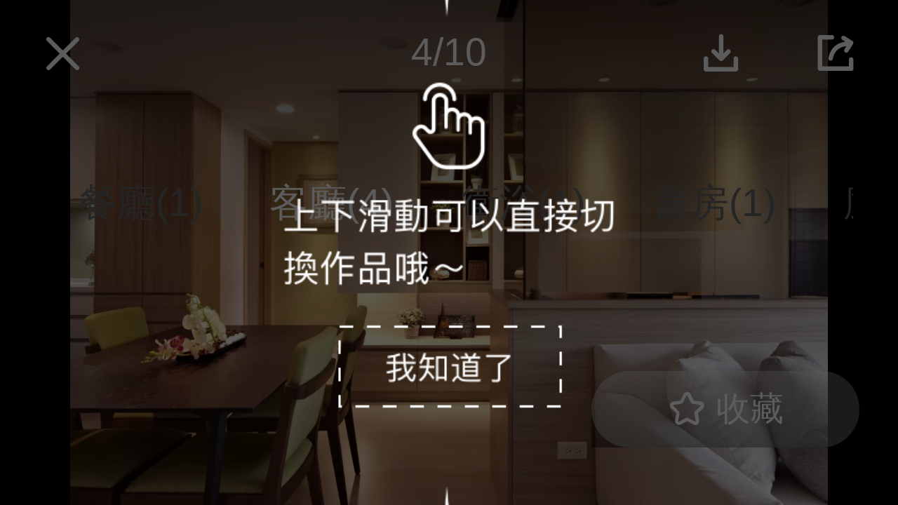

--- FILE ---
content_type: text/html; charset=utf-8
request_url: https://m.100.com.tw/works/1035/15286
body_size: 6096
content:
<!doctype html>
<html data-n-head-ssr lang="en" data-n-head="%7B%22lang%22:%7B%22ssr%22:%22en%22%7D%7D">

<head >
    <title>160萬
      25坪
      北歐風
      
      
      裝修效果圖 -
      
      - 100室內設計</title><meta data-n-head="ssr" name="viewport" content="width=device-width, initial-scale=1, minimum-scale=1.0, maximum-scale=1.0,viewport-fit=cover"><meta data-n-head="ssr" property="fb:app_id" content="249309272107109"><meta data-n-head="ssr" name="google-site-verification" content="JgykgAq73Z7K00mAuwU_xQQzqMSzv1tJaU-wyGTgw8Y"><meta data-n-head="ssr" name="msvalidate.01" content="E040427DBAE62CC19778BC3912192737"><meta data-n-head="ssr" name="apple-itunes-app" content="app-id=1163661219, app-clip-bundle-id=com.addcn8591.design100.ClipExtension, affiliate-data=myAffiliateData, app-argument=myAppArgument"><meta data-n-head="ssr" data-hid="charset" charset="utf-8"><meta data-n-head="ssr" data-hid="mobile-web-app-capable" name="mobile-web-app-capable" content="yes"><meta data-n-head="ssr" data-hid="apple-mobile-web-app-title" name="apple-mobile-web-app-title" content="100室內設計"><meta data-n-head="ssr" data-hid="author" name="author" content="100 developer"><meta data-n-head="ssr" data-hid="og:type" name="og:type" property="og:type" content="website"><meta data-n-head="ssr" data-hid="og:site_name" name="og:site_name" property="og:site_name" content="100室內設計"><meta data-n-head="ssr" data-hid="og:title" property="og:title" content="160萬
      25坪
      北歐風
      
      
      裝修效果圖 -
      
      - 100室內設計"><meta data-n-head="ssr" data-hid="og:description" property="og:description" content="
      100室內設計為您提供：北歐風|25坪|老屋翻新|160萬裝修案例圖 - 杭州南路L宅 。實用靈感，找到家的裝修答案！
      "><meta data-n-head="ssr" data-hid="description" name="description" content="
      100室內設計為您提供：北歐風|25坪|老屋翻新|160萬裝修案例圖 - 杭州南路L宅 。實用靈感，找到家的裝修答案！
      "><meta data-n-head="ssr" data-hid="keywords" name="keywords" content="北歐風|25坪|老屋翻新|160萬,裝修案例圖 - 杭州南路L宅 ,100室內設計"><meta data-n-head="ssr" data-hid="og:image" property="og:image" content="https://cp4.100.com.tw/service/2017/06/23/src_149818376215408008.jpg!t1000.webp"><link data-n-head="ssr" rel="icon" type="image/x-icon" href="/favicon.ico"><link data-n-head="ssr" rel="dns-prefetch" href="//mstatic.100.com.tw/"><link data-n-head="ssr" rel="dns-prefetch" href="//cp4.100.com.tw/"><link data-n-head="ssr" data-hid="shortcut-icon" rel="shortcut icon" href="https://mstatic.100.com.tw/icons/icon_64x64.874e63.png"><link data-n-head="ssr" data-hid="apple-touch-icon" rel="apple-touch-icon" href="https://mstatic.100.com.tw/icons/icon_512x512.874e63.png" sizes="512x512"><link data-n-head="ssr" rel="manifest" href="https://mstatic.100.com.tw/manifest.d3c6c690.json" data-hid="manifest"><link data-n-head="ssr" rel="preload" as="image" href="undefined"><link data-n-head="ssr" rel="canonical" href="https://www.100.com.tw/works/1035"><link rel="preload" href="https://mstatic.100.com.tw/1d49335.js" as="script"><link rel="preload" href="https://mstatic.100.com.tw/css/2bc15da.css" as="style"><link rel="preload" href="https://mstatic.100.com.tw/ea91aba.js" as="script"><link rel="preload" href="https://mstatic.100.com.tw/css/b9197fd.css" as="style"><link rel="preload" href="https://mstatic.100.com.tw/2f0700e.js" as="script"><link rel="preload" href="https://mstatic.100.com.tw/css/ff459c1.css" as="style"><link rel="preload" href="https://mstatic.100.com.tw/68184c4.js" as="script"><link rel="preload" href="https://mstatic.100.com.tw/css/d29ded0.css" as="style"><link rel="preload" href="https://mstatic.100.com.tw/b36e0d8.js" as="script"><link rel="preload" href="https://mstatic.100.com.tw/css/ff7db03.css" as="style"><link rel="preload" href="https://mstatic.100.com.tw/dba91c2.js" as="script"><link rel="preload" href="https://mstatic.100.com.tw/0475d0d.js" as="script"><link rel="preload" href="https://mstatic.100.com.tw/32e43a2.js" as="script"><link rel="preload" href="https://mstatic.100.com.tw/bf66fc0.js" as="script"><link rel="preload" href="https://mstatic.100.com.tw/f8e3453.js" as="script"><link rel="preload" href="https://mstatic.100.com.tw/css/472d1cb.css" as="style"><link rel="preload" href="https://mstatic.100.com.tw/41062e0.js" as="script"><link rel="preload" href="https://mstatic.100.com.tw/css/d9d6752.css" as="style"><link rel="preload" href="https://mstatic.100.com.tw/6491aee.js" as="script"><link rel="preload" href="https://mstatic.100.com.tw/css/047d45d.css" as="style"><link rel="preload" href="https://mstatic.100.com.tw/ca66f8a.js" as="script"><link rel="preload" href="https://mstatic.100.com.tw/63ec9a4.js" as="script"><link rel="preload" href="https://mstatic.100.com.tw/css/a7dc834.css" as="style"><link rel="preload" href="https://mstatic.100.com.tw/2c6ac97.js" as="script"><link rel="preload" href="https://mstatic.100.com.tw/3ba9f28.js" as="script"><link rel="preload" href="https://mstatic.100.com.tw/9ea23bc.js" as="script"><link rel="preload" href="https://mstatic.100.com.tw/25f1ff9.js" as="script"><link rel="preload" href="https://mstatic.100.com.tw/5b167b2.js" as="script"><link rel="preload" href="https://mstatic.100.com.tw/44386c0.js" as="script"><link rel="preload" href="https://mstatic.100.com.tw/46833ee.js" as="script"><link rel="preload" href="https://mstatic.100.com.tw/66ee7a5.js" as="script"><link rel="preload" href="https://mstatic.100.com.tw/5ed9f71.js" as="script"><link rel="preload" href="https://mstatic.100.com.tw/187ef6a.js" as="script"><link rel="preload" href="https://mstatic.100.com.tw/880ae3a.js" as="script"><link rel="preload" href="https://mstatic.100.com.tw/css/42aa9ff.css" as="style"><link rel="preload" href="https://mstatic.100.com.tw/98fcbd6.js" as="script"><link rel="preload" href="https://mstatic.100.com.tw/10e2dc1.js" as="script"><link rel="preload" href="https://mstatic.100.com.tw/fcab77c.js" as="script"><link rel="preload" href="https://mstatic.100.com.tw/f8c01b2.js" as="script"><link rel="preload" href="https://mstatic.100.com.tw/48b2e49.js" as="script"><link rel="preload" href="https://mstatic.100.com.tw/css/063ee82.css" as="style"><link rel="preload" href="https://mstatic.100.com.tw/304ecec.js" as="script"><link rel="preload" href="https://mstatic.100.com.tw/e00c520.js" as="script"><link rel="preload" href="https://mstatic.100.com.tw/c16fb2c.js" as="script"><link rel="preload" href="https://mstatic.100.com.tw/css/df1da7f.css" as="style"><link rel="preload" href="https://mstatic.100.com.tw/4e07f5a.js" as="script"><link rel="stylesheet" href="https://mstatic.100.com.tw/css/2bc15da.css"><link rel="stylesheet" href="https://mstatic.100.com.tw/css/b9197fd.css"><link rel="stylesheet" href="https://mstatic.100.com.tw/css/ff459c1.css"><link rel="stylesheet" href="https://mstatic.100.com.tw/css/d29ded0.css"><link rel="stylesheet" href="https://mstatic.100.com.tw/css/ff7db03.css"><link rel="stylesheet" href="https://mstatic.100.com.tw/css/472d1cb.css"><link rel="stylesheet" href="https://mstatic.100.com.tw/css/d9d6752.css"><link rel="stylesheet" href="https://mstatic.100.com.tw/css/047d45d.css"><link rel="stylesheet" href="https://mstatic.100.com.tw/css/a7dc834.css"><link rel="stylesheet" href="https://mstatic.100.com.tw/css/42aa9ff.css"><link rel="stylesheet" href="https://mstatic.100.com.tw/css/063ee82.css"><link rel="stylesheet" href="https://mstatic.100.com.tw/css/df1da7f.css">

    
</head>

<body >
    <div data-server-rendered="true" id="__nuxt"><!----><div id="__layout"><div class="default-layout"><div class="works-detail-swiper-page"><div class="swiper-vertical"><div class="swiper-vertical-container"><div class="swiper-loading prev-loading"></div> <div class="swiper-wrapper"><div class="swiper-slide"><div class="swiper-horizontal" data-v-560fd49e><div class="works-detail-top" data-v-560fd49e><div class="works-detail-navbar"><div class="works-detail-navbar--left"><i class="iconfont icon-100-close"></i></div> <div class="works-detail-navbar--title text-ellipsis">1/10</div> <div class="works-detail-navbar--right"><i class="iconfont icon-100-download"></i> <i class="iconfont icon-100-share"></i></div></div> <div class="slide-x-container space-bar" data-v-674cc0fe data-v-560fd49e><div class="scroll-wrapper" data-v-674cc0fe><div class="scroll-content" data-v-674cc0fe><div class="scroll-item" data-v-674cc0fe><div class="space-bar-item active" data-v-674cc0fe data-v-560fd49e>
          餐廳(1)
        </div></div><div class="scroll-item" data-v-674cc0fe><div class="space-bar-item" data-v-674cc0fe data-v-560fd49e>
          客廳(4)
        </div></div><div class="scroll-item" data-v-674cc0fe><div class="space-bar-item" data-v-674cc0fe data-v-560fd49e>
          衛浴(1)
        </div></div><div class="scroll-item" data-v-674cc0fe><div class="space-bar-item" data-v-674cc0fe data-v-560fd49e>
          書房(1)
        </div></div><div class="scroll-item" data-v-674cc0fe><div class="space-bar-item" data-v-674cc0fe data-v-560fd49e>
          廚房(1)
        </div></div><div class="scroll-item" data-v-674cc0fe><div class="space-bar-item" data-v-674cc0fe data-v-560fd49e>
          臥室(1)
        </div></div><div class="scroll-item" data-v-674cc0fe><div class="space-bar-item" data-v-674cc0fe data-v-560fd49e>
          其他(1)
        </div></div></div></div></div></div> <div class="swiper-horizontal-container" data-v-560fd49e><div class="swiper-wrapper" data-v-560fd49e><div class="swiper-slide" data-v-560fd49e><div class="img-wrapper" data-v-560fd49e><div class="swiper-zoom-container" data-v-560fd49e><img data-v-560fd49e></div></div> <!----> <!----></div><div class="swiper-slide" data-v-560fd49e><div class="img-wrapper" data-v-560fd49e><div class="swiper-zoom-container" data-v-560fd49e><img data-v-560fd49e></div></div> <!----> <!----></div><div class="swiper-slide" data-v-560fd49e><div class="img-wrapper" data-v-560fd49e><div class="swiper-zoom-container" data-v-560fd49e><img data-v-560fd49e></div></div> <!----> <!----></div><div class="swiper-slide" data-v-560fd49e><div class="img-wrapper" data-v-560fd49e><div class="swiper-zoom-container" data-v-560fd49e><img data-v-560fd49e></div></div> <!----> <!----></div><div class="swiper-slide" data-v-560fd49e><div class="img-wrapper" data-v-560fd49e><div class="swiper-zoom-container" data-v-560fd49e><img data-v-560fd49e></div></div> <!----> <!----></div><div class="swiper-slide" data-v-560fd49e><div class="img-wrapper" data-v-560fd49e><div class="swiper-zoom-container" data-v-560fd49e><img data-v-560fd49e></div></div> <!----> <!----></div><div class="swiper-slide" data-v-560fd49e><div class="img-wrapper" data-v-560fd49e><div class="swiper-zoom-container" data-v-560fd49e><img data-v-560fd49e></div></div> <!----> <!----></div><div class="swiper-slide" data-v-560fd49e><div class="img-wrapper" data-v-560fd49e><div class="swiper-zoom-container" data-v-560fd49e><img data-v-560fd49e></div></div> <!----> <!----></div><div class="swiper-slide" data-v-560fd49e><div class="img-wrapper" data-v-560fd49e><div class="swiper-zoom-container" data-v-560fd49e><img data-v-560fd49e></div></div> <!----> <!----></div><div class="swiper-slide" data-v-560fd49e><div class="img-wrapper" data-v-560fd49e><div class="swiper-zoom-container" data-v-560fd49e><img data-v-560fd49e></div></div> <!----> <!----></div></div></div> <div class="bottom-bar-wrap bottom" style="position:absolute;" data-v-160621b8 data-v-560fd49e> <div class="bottom-bar-btn" data-v-160621b8><div role="button" tabindex="0" class="icon-bar-item star flex-row icon-bar-item-large" data-v-160621b8><i class="icon-bar-item-font iconfont icon-100-star"></i> <span class="icon-bar-item-text"></span></div>
    收藏
  </div> <!----></div></div></div></div> <div class="swiper-loading next-loading"></div></div></div></div> <!----></div></div></div><script>window.__NUXT__=(function(a,b,c,d,e,f,g,h,i,j,k,l,m,n,o,p,q,r,s,t,u,v,w,x,y,z,A,B,C,D,E,F,G,H,I,J,K,L,M,N,O,P,Q,R,S,T,U,V,W,X,Y,Z,_,$,aa,ab,ac,ad,ae,af,ag,ah,ai,aj,ak,al,am,an,ao,ap,aq,ar,as,at,au,av,aw,ax,ay,az,aA,aB,aC,aD,aE,aF,aG,aH,aI,aJ,aK,aL,aM,aN,aO,aP,aQ,aR,aS,aT,aU,aV,aW,aX){O.page_type=202;O.page_id=b;O.jump_url=D;S.id=T;S.name="耀昀創意設計";S.user_id=1903773;S.logo_url="https:\u002F\u002Fcp4.100.com.tw\u002Fservice\u002F2017\u002F04\u002F18\u002Fsrc_149250204049513403.jpg!t180.webp";S.display_construction_region="北部可接案";S.all_interact_count=14236;S.work_count=64;S.message_count=264;S.collect_count=E;S.is_ad=a;S.open_app_params={page_type:301,page_id:T,jump_url:"https:\u002F\u002Fwww.100.com.tw\u002F8438"};S.decoration_register_status=c;S.website="http:\u002F\u002Fwww.alfonsoideas.com";S.display_construction_val_cn="6萬~10萬\u002F坪";S.unboxing_articles_count=l;S.videos_count=c;S.honors_count=c;S.has_im=g;S.facebook="https:\u002F\u002Fwww.facebook.com\u002FAllfonsoID\u002F";S.construction_val_cn=[{kind_id:g,kind:U,price:"6"},{kind_id:l,kind:V,price:"10"}];S.is_open_message=g;S.cost_cn="接案100萬起";S.design_cost=c;S.is_self_editorial_department=a;S.wav_count=70;S.style_cn=[W,d,X,Y];S.avg_comment_score=k;S.new_list_labels=[];S.service_points_cn=["提供樣板間參觀","承接局部預算","一年內保固","溝通平面配置","總監1對1溝通","3D透視圖","動線規劃","總監設計","建材討論"];S.instagram=k;S.line_me="https:\u002F\u002Flin.ee\u002FjQwiOf5";S.line="@alfonsoid";S.fb_share_url="https:\u002F\u002Fm.100.com.tw\u002F8438?utm_source=mobile&utm_medium=qrcode_facebook";S.line_share_url="https:\u002F\u002Fm.100.com.tw\u002F8438?utm_source=mobile&utm_medium=qrcode_line";S.type="company";S.main_address={id:11122,region:"台北市",section:"萬華區",street_name:"莒光路",full_address:"台北市萬華區莒光路231號",latlng:"25.0309977,121.5010248"};Z[0]={id:z,w_id:b,space_cn:F,style_cn:d,size_cn:f,color_scheme:h,url:_,watermark_url:$,share_url:aa,aspect_ratio:r,events:[],markers:e,collect_count:E,share_count:ab,download_count:ac,open_app_params:{page_type:i,page_id:b,image_id:z},type:j,is_collect:a};Z[1]={id:ad,w_id:b,space_cn:w,style_cn:d,size_cn:f,color_scheme:h,url:"https:\u002F\u002Fcp4.100.com.tw\u002Fservice\u002F2017\u002F06\u002F23\u002Fsrc_149818375416571805.jpg!t1000.webp",watermark_url:"https:\u002F\u002Fcp4.100.com.tw\u002Fservice\u002F2017\u002F06\u002F23\u002Fsrc_149818375416571805.jpg!8438t1500-v4.webp",share_url:"https:\u002F\u002Fm.100.com.tw\u002Fworks\u002F1035\u002F15283",aspect_ratio:r,events:[],markers:e,collect_count:213,share_count:G,download_count:200,open_app_params:{page_type:i,page_id:b,image_id:ad},type:j,is_collect:a};Z[2]={id:ae,w_id:b,space_cn:w,style_cn:d,size_cn:f,color_scheme:h,url:"https:\u002F\u002Fcp4.100.com.tw\u002Fservice\u002F2017\u002F06\u002F23\u002Fsrc_149818375649017403.jpg!t1000.webp",watermark_url:"https:\u002F\u002Fcp4.100.com.tw\u002Fservice\u002F2017\u002F06\u002F23\u002Fsrc_149818375649017403.jpg!8438t1500-v4.webp",share_url:"https:\u002F\u002Fm.100.com.tw\u002Fworks\u002F1035\u002F15284",aspect_ratio:r,events:[],markers:e,collect_count:214,share_count:af,download_count:ag,open_app_params:{page_type:i,page_id:b,image_id:ae},type:j,is_collect:a};Z[3]={id:ah,w_id:b,space_cn:w,style_cn:d,size_cn:f,color_scheme:h,url:"https:\u002F\u002Fcp4.100.com.tw\u002Fservice\u002F2017\u002F06\u002F23\u002Fsrc_149818377102699603.jpg!t1000.webp",watermark_url:"https:\u002F\u002Fcp4.100.com.tw\u002Fservice\u002F2017\u002F06\u002F23\u002Fsrc_149818377102699603.jpg!8438t1500-v4.webp",share_url:"https:\u002F\u002Fm.100.com.tw\u002Fworks\u002F1035\u002F15286",aspect_ratio:r,events:[],markers:e,collect_count:201,share_count:H,download_count:164,open_app_params:{page_type:i,page_id:b,image_id:ah},type:j,is_collect:a};Z[4]={id:ai,w_id:b,space_cn:w,style_cn:d,size_cn:f,color_scheme:h,url:"https:\u002F\u002Fcp4.100.com.tw\u002Fservice\u002F2017\u002F06\u002F23\u002Fsrc_149818377685638400.jpg!t1000.webp",watermark_url:"https:\u002F\u002Fcp4.100.com.tw\u002Fservice\u002F2017\u002F06\u002F23\u002Fsrc_149818377685638400.jpg!8438t1500-v4.webp",share_url:"https:\u002F\u002Fm.100.com.tw\u002Fworks\u002F1035\u002F15287",aspect_ratio:r,events:[],markers:e,collect_count:199,share_count:I,download_count:99,open_app_params:{page_type:i,page_id:b,image_id:ai},type:j,is_collect:a};Z[5]={id:aj,w_id:b,space_cn:ak,style_cn:d,size_cn:f,color_scheme:h,url:"https:\u002F\u002Fcp4.100.com.tw\u002Fservice\u002F2017\u002F06\u002F23\u002Fsrc_149818381113603504.jpg!t1000.webp",watermark_url:"https:\u002F\u002Fcp4.100.com.tw\u002Fservice\u002F2017\u002F06\u002F23\u002Fsrc_149818381113603504.jpg!8438t1500-v4.webp",share_url:"https:\u002F\u002Fm.100.com.tw\u002Fworks\u002F1035\u002F15291",aspect_ratio:A,events:[],markers:e,collect_count:168,share_count:al,download_count:ag,open_app_params:{page_type:i,page_id:b,image_id:aj},type:j,is_collect:a};Z[6]={id:am,w_id:b,space_cn:an,style_cn:d,size_cn:f,color_scheme:h,url:"https:\u002F\u002Fcp4.100.com.tw\u002Fservice\u002F2017\u002F06\u002F23\u002Fsrc_149818378787563801.jpg!t1000.webp",watermark_url:"https:\u002F\u002Fcp4.100.com.tw\u002Fservice\u002F2017\u002F06\u002F23\u002Fsrc_149818378787563801.jpg!8438t1500-v4.webp",share_url:"https:\u002F\u002Fm.100.com.tw\u002Fworks\u002F1035\u002F15288",aspect_ratio:A,events:[],markers:e,collect_count:181,share_count:27,download_count:268,open_app_params:{page_type:i,page_id:b,image_id:am},type:j,is_collect:a};Z[7]={id:ao,w_id:b,space_cn:ap,style_cn:d,size_cn:f,color_scheme:h,url:"https:\u002F\u002Fcp4.100.com.tw\u002Fservice\u002F2017\u002F06\u002F23\u002Fsrc_149818380283784806.jpg!t1000.webp",watermark_url:"https:\u002F\u002Fcp4.100.com.tw\u002Fservice\u002F2017\u002F06\u002F23\u002Fsrc_149818380283784806.jpg!8438t1500-v4.webp",share_url:"https:\u002F\u002Fm.100.com.tw\u002Fworks\u002F1035\u002F15290",aspect_ratio:A,events:[],markers:e,collect_count:aq,share_count:33,download_count:274,open_app_params:{page_type:i,page_id:b,image_id:ao},type:j,is_collect:a};Z[8]={id:ar,w_id:b,space_cn:as,style_cn:d,size_cn:f,color_scheme:h,url:"https:\u002F\u002Fcp4.100.com.tw\u002Fservice\u002F2017\u002F06\u002F23\u002Fsrc_149818381682439002.jpg!t1000.webp",watermark_url:"https:\u002F\u002Fcp4.100.com.tw\u002Fservice\u002F2017\u002F06\u002F23\u002Fsrc_149818381682439002.jpg!8438t1500-v4.webp",share_url:"https:\u002F\u002Fm.100.com.tw\u002Fworks\u002F1035\u002F15292",aspect_ratio:r,events:[],markers:e,collect_count:at,share_count:au,download_count:225,open_app_params:{page_type:i,page_id:b,image_id:ar},type:j,is_collect:a};Z[9]={id:av,w_id:b,space_cn:J,style_cn:d,size_cn:f,color_scheme:h,url:"https:\u002F\u002Fcp4.100.com.tw\u002Fservice\u002F2017\u002F06\u002F23\u002Fsrc_149818374853326206.jpg!t1000.webp",watermark_url:"https:\u002F\u002Fcp4.100.com.tw\u002Fservice\u002F2017\u002F06\u002F23\u002Fsrc_149818374853326206.jpg!8438t1500-v4.webp",share_url:"https:\u002F\u002Fm.100.com.tw\u002Fworks\u002F1035\u002F15282",aspect_ratio:A,events:[],markers:e,collect_count:at,share_count:H,download_count:66,open_app_params:{page_type:i,page_id:b,image_id:av},type:j,is_collect:a};aw.id=z;aw.w_id=b;aw.space_cn=F;aw.style_cn=d;aw.size_cn=f;aw.color_scheme=h;aw.url=_;aw.watermark_url=$;aw.share_url=aa;aw.aspect_ratio=r;aw.events=[];aw.markers=e;aw.collect_count=E;aw.share_count=ab;aw.download_count=ac;aw.open_app_params={page_type:i,page_id:b,image_id:z};aw.type=j;return {layout:"default",data:[{prefetchList:[{id:b,is_represent_work:c,name:K,style_cn:d,style_origin:u,size_origin:B,budget_origin:L,kind_cn:C,size_cn:f,room_cn:v,region_cn:k,budget_cn:y,pattern_cn:v,share_url:D,work_concept:k,is_vr:a,vr_link:e,is_represent:a,view_count:M,collect_count:N,open_app_params:O,display_budget:y,summary:P,label:Q,avg_cost:k,type:R,company:S,images:Z,cover_img:aw,is_collect:a,honors:ax,articles:ay,latest_boxing_short_video:az,work_info:aA,construction_progresses:aB,ai_cover_img:aC,_page:void 0}]}],fetch:{},error:e,state:{app:{keepAlive:[]},config:{filters:{style:[{id:g,value:W},{id:m,value:"鄉村風"},{id:n,value:"古典風"},{id:p,value:X},{id:u,value:d},{id:aD,value:Y},{id:G,value:"日式風"},{id:q,value:"美式風"},{id:l,value:"奢華風"},{id:t,value:"新古典"},{id:aE,value:J}],kind:[{id:g,value:U},{id:l,value:V},{id:n,value:C},{id:x,value:"局部裝修"},{id:o,value:"自地自建"},{id:q,value:"預售屋"},{id:m,value:"毛胚屋"},{id:t,value:"商業空間"}],room:[{id:g,value:"1房"},{id:m,value:v},{id:n,value:"3房"},{id:o,value:"4房"},{id:q,value:"5房"},{id:l,value:"6房"},{id:t,value:"7房"},{id:x,value:"8房"}],hall:[{id:c,value:"0廰"},{id:g,value:"1廰"},{id:m,value:"2廰"},{id:n,value:"3廰"},{id:o,value:"4廰"}],bath:[{id:c,value:"0衛"},{id:g,value:"1衛"},{id:m,value:"2衛"},{id:n,value:"3衛"},{id:o,value:"4衛"},{id:q,value:"5衛"},{id:l,value:"6衛"},{id:t,value:"7衛"},{id:x,value:"8衛"}],size:[{id:l,value:"10坪以下"},{id:g,value:"10-20坪"},{id:m,value:"21-35坪"},{id:n,value:"36-50坪"},{id:o,value:"51-80坪"},{id:q,value:"81坪以上"}],budget:[{id:m,value:"31-50萬"},{id:n,value:"51-80萬"},{id:o,value:"81-100萬"},{id:q,value:"101-200萬"},{id:l,value:"201-300萬"},{id:t,value:"301-400萬"},{id:x,value:"401-500萬"},{id:H,value:"501萬以上"}],service_region:[{id:g,value:"北部地區",children:[g,n,l,m,o,q,al]},{id:m,value:"中部地區",children:[t,x,p,aF,14]},{id:o,value:"東部地區",children:[G,aE]},{id:n,value:"南部地區",children:[u,aD,af,I,19]},{id:o,value:"離島地區",children:[B,aG,26]}],space:[{id:g,value:w},{id:m,value:F},{id:n,value:ak},{id:o,value:an},{id:q,value:ap},{id:l,value:as},{id:p,value:"玄關"},{id:aF,value:"陽台"},{id:u,value:"吧檯"},{id:I,value:"兒童房"},{id:aG,value:"衣帽間"},{id:au,value:J}],element:[{id:aH,value:aH},{id:aI,value:aI},{id:aJ,value:aJ},{id:aK,value:aK},{id:aL,value:aL},{id:aM,value:aM},{id:aN,value:aN},{id:aO,value:aO},{id:aP,value:aP},{id:aQ,value:aQ},{id:aR,value:aR},{id:aS,value:aS},{id:aT,value:aT},{id:aU,value:aU},{id:aV,value:aV},{id:aW,value:aW}],img_colors:[{id:aq,name:"紅",rgb:"199,55,3"},{id:185,name:"橙",rgb:"238,151,87"},{id:186,name:"黃",rgb:"236,209,79"},{id:187,name:"綠",rgb:"132,176,34"},{id:188,name:"藍",rgb:"87,178,203"},{id:189,name:"青",rgb:"49,96,144"},{id:190,name:"紫",rgb:"89,85,181"},{id:194,name:"棕",rgb:"128,56,30"},{id:193,name:"白",rgb:"247,247,247"},{id:192,name:"灰",rgb:"158,158,159"},{id:195,name:"粉",rgb:"247,215,219"}]},select_rest_count:20,test:k},home:{banners:[],navs:[],recommend:{all:[],works:[],articles:[],videos:[]}},popbox:{popboxInfo:{invaid_popboxs:[],popboxs:[]},popboxShow:a},"route-meta":{meta:{}},user:{user:{}},article:{detail:{data:{},recommend:{articles:[],works:[],videos:[],companys:[]}},list:{navList:[],data:[],pager:{page:c,total:c,size:p},loader:{loading:a,finished:a,firstLoad:s},isCache:a}},company:{detail:{data:{}},list:{data:[],pager:{page:c,total:c,size:p},loader:{loading:a,finished:a,firstLoad:s},isCache:a}},label:{detail:{data:{},relatedLabels:[],relatedThemes:[],selectedArticles:[]},list:{data:[],banner:[],recommend:{title:"推薦",data:[]}}},notice:{detail:{data:{}}},theme:{detail:{data:{}},list:{banners:[],data:[],pager:{page:c,total:c,size:p},loader:{loading:a,finished:a,firstLoad:s},isCache:a}},video:{detail:{data:{},recommend:[]},list:{data:[],banners:[],pager:{page:c,total:c,size:p},loader:{loading:a,finished:a,firstLoad:s},isCache:a}},"works-720":{list:{data:[],pager:{page:c,total:c,size:p},loader:{loading:a,finished:a,firstLoad:s},isCache:a}},works:{detail:{data:{id:b,is_represent_work:c,name:K,style_cn:d,style_origin:u,size_origin:B,budget_origin:L,kind_cn:C,size_cn:f,room_cn:v,region_cn:k,budget_cn:y,pattern_cn:v,share_url:D,work_concept:k,is_vr:a,vr_link:e,is_represent:a,view_count:M,collect_count:N,open_app_params:O,display_budget:y,summary:P,label:Q,avg_cost:k,type:R,company:S,images:Z,cover_img:aw,is_collect:a,honors:ax,articles:ay,latest_boxing_short_video:az,work_info:aA,construction_progresses:aB,ai_cover_img:aC},recommend:[],worksImage:{img:e},scrollLeftImage:c,space:k},list:{data:[],pager:{page:c,total:c,size:p},loader:{loading:a,finished:a,firstLoad:s},isCache:a}},loading:{nuxtServerInit:a,"config/getConfigData":a,"works/detail/getDetail":a}},serverRendered:s,routePath:"\u002Fworks\u002F1035\u002F15286",config:{_app:{basePath:aX,assetsPath:aX,cdnURL:"https:\u002F\u002Fmstatic.100.com.tw\u002F"}}}}(false,1035,0,"北歐風",null,"25坪",1,"暖色系",206,"image","",6,2,3,4,10,5,1.49927,true,7,12,"2房","客廳",8,"160萬",15285,.66667,25,"老屋翻新","https:\u002F\u002Fwww.100.com.tw\u002Fworks\u002F1035",244,"餐廳",22,9,17,"其他","杭州南路L宅",160,40610,565,{},Array(0),Array(0),"work",{},8438,"新成屋","中古屋","現代風","混搭風","工業風",Array(10),"https:\u002F\u002Fcp4.100.com.tw\u002Fservice\u002F2017\u002F06\u002F23\u002Fsrc_149818376215408008.jpg!t1000.webp","https:\u002F\u002Fcp4.100.com.tw\u002Fservice\u002F2017\u002F06\u002F23\u002Fsrc_149818376215408008.jpg!8438t1500-v4.webp","https:\u002F\u002Fm.100.com.tw\u002Fworks\u002F1035\u002F15285",47,444,15283,15284,15,198,15286,15287,15291,"衛浴",21,15288,"書房",15290,"廚房",184,15292,"臥室",163,16,15282,{},Array(0),Array(0),Array(0),Array(0),Array(0),Array(0),13,23,11,24,"吊燈","植栽","餐桌","椅子","沙發","櫃體","茶几","書桌","電視墻","電視櫃","中島","衣櫃","門","邊桌","餐櫃","床頭櫃","\u002F"));</script><script src="https://mstatic.100.com.tw/1d49335.js" defer></script><script src="https://mstatic.100.com.tw/4e07f5a.js" defer></script><script src="https://mstatic.100.com.tw/ea91aba.js" defer></script><script src="https://mstatic.100.com.tw/2f0700e.js" defer></script><script src="https://mstatic.100.com.tw/68184c4.js" defer></script><script src="https://mstatic.100.com.tw/b36e0d8.js" defer></script><script src="https://mstatic.100.com.tw/dba91c2.js" defer></script><script src="https://mstatic.100.com.tw/0475d0d.js" defer></script><script src="https://mstatic.100.com.tw/32e43a2.js" defer></script><script src="https://mstatic.100.com.tw/bf66fc0.js" defer></script><script src="https://mstatic.100.com.tw/f8e3453.js" defer></script><script src="https://mstatic.100.com.tw/41062e0.js" defer></script><script src="https://mstatic.100.com.tw/6491aee.js" defer></script><script src="https://mstatic.100.com.tw/ca66f8a.js" defer></script><script src="https://mstatic.100.com.tw/63ec9a4.js" defer></script><script src="https://mstatic.100.com.tw/2c6ac97.js" defer></script><script src="https://mstatic.100.com.tw/3ba9f28.js" defer></script><script src="https://mstatic.100.com.tw/9ea23bc.js" defer></script><script src="https://mstatic.100.com.tw/25f1ff9.js" defer></script><script src="https://mstatic.100.com.tw/5b167b2.js" defer></script><script src="https://mstatic.100.com.tw/44386c0.js" defer></script><script src="https://mstatic.100.com.tw/46833ee.js" defer></script><script src="https://mstatic.100.com.tw/66ee7a5.js" defer></script><script src="https://mstatic.100.com.tw/5ed9f71.js" defer></script><script src="https://mstatic.100.com.tw/187ef6a.js" defer></script><script src="https://mstatic.100.com.tw/880ae3a.js" defer></script><script src="https://mstatic.100.com.tw/98fcbd6.js" defer></script><script src="https://mstatic.100.com.tw/10e2dc1.js" defer></script><script src="https://mstatic.100.com.tw/fcab77c.js" defer></script><script src="https://mstatic.100.com.tw/f8c01b2.js" defer></script><script src="https://mstatic.100.com.tw/48b2e49.js" defer></script><script src="https://mstatic.100.com.tw/304ecec.js" defer></script><script src="https://mstatic.100.com.tw/e00c520.js" defer></script><script src="https://mstatic.100.com.tw/c16fb2c.js" defer></script>
</body>

</html>


--- FILE ---
content_type: application/x-javascript
request_url: https://mstatic.100.com.tw/25f1ff9.js
body_size: 14123
content:
(window.webpackJsonp=window.webpackJsonp||[]).push([[51],{103:function(t,e,n){"use strict";n.d(e,"a",(function(){return m}));var r=n(0),o="?",c=/^\s*at (?:(.*?) ?\()?((?:file|https?|blob|chrome-extension|address|native|eval|webpack|<anonymous>|[-a-z]+:|.*bundle|\/).*?)(?::(\d+))?(?::(\d+))?\)?\s*$/i,d=/^\s*(.*?)(?:\((.*?)\))?(?:^|@)?((?:file|https?|blob|chrome|webpack|resource|moz-extension|capacitor).*?:\/.*?|\[native code\]|[^@]*(?:bundle|\d+\.js)|\/[\w\-. /=]+)(?::(\d+))?(?::(\d+))?\s*$/i,l=/^\s*at (?:((?:\[object object\])?.+) )?\(?((?:file|ms-appx|https?|webpack|blob):.*?):(\d+)(?::(\d+))?\)?\s*$/i,f=/(\S+) line (\d+)(?: > eval line \d+)* > eval/i,h=/\((\S*)(?::(\d+))(?::(\d+))\)/,v=/Minified React error #\d+;/i;function m(t){var e=null,n=0;t&&("number"==typeof t.framesToPop?n=t.framesToPop:v.test(t.message)&&(n=1));try{if(e=function(t){if(!t||!t.stacktrace)return null;for(var e,n=t.stacktrace,r=/ line (\d+).*script (?:in )?(\S+)(?:: in function (\S+))?$/i,c=/ line (\d+), column (\d+)\s*(?:in (?:<anonymous function: ([^>]+)>|([^)]+))\((.*)\))? in (.*):\s*$/i,d=n.split("\n"),l=[],line=0;line<d.length;line+=2){var element=null;(e=r.exec(d[line]))?element={url:e[2],func:e[3],args:[],line:+e[1],column:null}:(e=c.exec(d[line]))&&(element={url:e[6],func:e[3]||e[4],args:e[5]?e[5].split(","):[],line:+e[1],column:+e[2]}),element&&(!element.func&&element.line&&(element.func=o),l.push(element))}if(!l.length)return null;return{message:O(t),name:t.name,stack:l}}(t),e)return _(e,n)}catch(t){}try{if(e=function(t){var e,n;if(!t||!t.stack)return null;for(var v,m,element,_=[],j=t.stack.split("\n"),i=0;i<j.length;++i){if(m=c.exec(j[i])){var E=m[2]&&0===m[2].indexOf("native");m[2]&&0===m[2].indexOf("eval")&&(v=h.exec(m[2]))&&(m[2]=v[1],m[3]=v[2],m[4]=v[3]);var w=m[2]&&0===m[2].indexOf("address at ")?m[2].substr("address at ".length):m[2],S=m[1]||o;S=(e=Object(r.c)(y(S,w),2))[0],element={url:w=e[1],func:S,args:E?[m[2]]:[],line:m[3]?+m[3]:null,column:m[4]?+m[4]:null}}else if(m=l.exec(j[i]))element={url:m[2],func:m[1]||o,args:[],line:+m[3],column:m[4]?+m[4]:null};else{if(!(m=d.exec(j[i])))continue;m[3]&&m[3].indexOf(" > eval")>-1&&(v=f.exec(m[3]))?(m[1]=m[1]||"eval",m[3]=v[1],m[4]=v[2],m[5]=""):0!==i||m[5]||void 0===t.columnNumber||(_[0].column=t.columnNumber+1);w=m[3],S=m[1]||o;S=(n=Object(r.c)(y(S,w),2))[0],element={url:w=n[1],func:S,args:m[2]?m[2].split(","):[],line:m[4]?+m[4]:null,column:m[5]?+m[5]:null}}!element.func&&element.line&&(element.func=o),_.push(element)}if(!_.length)return null;return{message:O(t),name:t.name,stack:_}}(t),e)return _(e,n)}catch(t){}return{message:O(t),name:t&&t.name,stack:[],failed:!0}}var y=function(t,e){var n=-1!==t.indexOf("safari-extension"),r=-1!==t.indexOf("safari-web-extension");return n||r?[-1!==t.indexOf("@")?t.split("@")[0]:o,n?"safari-extension:"+e:"safari-web-extension:"+e]:[t,e]};function _(t,e){try{return Object(r.a)(Object(r.a)({},t),{stack:t.stack.slice(e)})}catch(e){return t}}function O(t){var e=t&&t.message;return e?e.error&&"string"==typeof e.error.message?e.error.message:e:"No error message"}},113:function(t,e,n){"use strict";n.d(e,"b",(function(){return d})),n.d(e,"a",(function(){return l}));var r=n(0);function o(t){if(t.metadata&&t.metadata.sdk){var e=t.metadata.sdk;return{name:e.name,version:e.version}}}function c(t,e){return e?(t.sdk=t.sdk||{},t.sdk.name=t.sdk.name||e.name,t.sdk.version=t.sdk.version||e.version,t.sdk.integrations=Object(r.e)(t.sdk.integrations||[],e.integrations||[]),t.sdk.packages=Object(r.e)(t.sdk.packages||[],e.packages||[]),t):t}function d(t,e){var n=o(e),c="aggregates"in t?"sessions":"session";return{body:JSON.stringify(Object(r.a)(Object(r.a)({sent_at:(new Date).toISOString()},n&&{sdk:n}),e.forceEnvelope()&&{dsn:e.getDsn().toString()}))+"\n"+JSON.stringify({type:c})+"\n"+JSON.stringify(t),type:c,url:e.getEnvelopeEndpointWithUrlEncodedAuth()}}function l(t,e){var n=o(e),d=t.type||"event",l="transaction"===d||e.forceEnvelope(),f=t.debug_meta||{},h=f.transactionSampling,v=Object(r.d)(f,["transactionSampling"]),m=h||{},y=m.method,_=m.rate;0===Object.keys(v).length?delete t.debug_meta:t.debug_meta=v;var O={body:JSON.stringify(n?c(t,e.metadata.sdk):t),type:d,url:l?e.getEnvelopeEndpointWithUrlEncodedAuth():e.getStoreEndpointWithUrlEncodedAuth()};if(l){var j=JSON.stringify(Object(r.a)(Object(r.a)({event_id:t.event_id,sent_at:(new Date).toISOString()},n&&{sdk:n}),e.forceEnvelope()&&{dsn:e.getDsn().toString()}))+"\n"+JSON.stringify({type:d,sample_rates:[{id:y,rate:_}]})+"\n"+O.body;O.body=j}return O}},114:function(t,e,n){"use strict";n.d(e,"c",(function(){return d})),n.d(e,"a",(function(){return l})),n.d(e,"b",(function(){return f})),n.d(e,"d",(function(){return h}));var r=n(15),o=n(29),c=n(103);function d(t){var e=h(t.stack),n={type:t.name,value:t.message};return e&&e.length&&(n.stacktrace={frames:e}),void 0===n.type&&""===n.value&&(n.value="Unrecoverable error caught"),n}function l(t,e,n){var d={exception:{values:[{type:Object(r.f)(t)?t.constructor.name:n?"UnhandledRejection":"Error",value:"Non-Error "+(n?"promise rejection":"exception")+" captured with keys: "+Object(o.b)(t)}]},extra:{__serialized__:Object(o.e)(t)}};if(e){var l=h(Object(c.a)(e).stack);d.stacktrace={frames:l}}return d}function f(t){return{exception:{values:[d(t)]}}}function h(t){if(!t||!t.length)return[];var e=t,n=e[0].func||"",r=e[e.length-1].func||"";return-1===n.indexOf("captureMessage")&&-1===n.indexOf("captureException")||(e=e.slice(1)),-1!==r.indexOf("sentryWrapped")&&(e=e.slice(0,-1)),e.slice(0,50).map((function(t){return{colno:null===t.column?void 0:t.column,filename:t.url||e[0].url,function:t.func||"?",in_app:!0,lineno:null===t.line?void 0:t.line}})).reverse()}},128:function(t,e,n){"use strict";n.d(e,"a",(function(){return O}));var r=n(0),o=n(187),c=n(279),d=n(13),l=n(693),f=n(60),h=n(7),v=n(91),m=n(188),y={event:"error",transaction:"transaction",session:"session",attachment:"attachment"},_=Object(d.e)(),O=function(){function t(t){var e=this;this.options=t,this._buffer=new l.a(30),this._rateLimits={},this._outcomes={},this._api=new o.a(t.dsn,t._metadata,t.tunnel),this.url=this._api.getStoreEndpointWithUrlEncodedAuth(),this.options.sendClientReports&&_.document&&_.document.addEventListener("visibilitychange",(function(){"hidden"===_.document.visibilityState&&e._flushOutcomes()}))}return t.prototype.sendEvent=function(t){throw new f.a("Transport Class has to implement `sendEvent` method")},t.prototype.close=function(t){return this._buffer.drain(t)},t.prototype.recordLostEvent=function(t,e){var n;if(this.options.sendClientReports){var r=y[e]+":"+t;h.a.log("Adding outcome: "+r),this._outcomes[r]=(null!=(n=this._outcomes[r])?n:0)+1}},t.prototype._flushOutcomes=function(){if(this.options.sendClientReports){var t=this._outcomes;if(this._outcomes={},Object.keys(t).length){h.a.log("Flushing outcomes:\n"+JSON.stringify(t,null,2));var e=this._api.getEnvelopeEndpointWithUrlEncodedAuth(),n=JSON.stringify({})+"\n"+JSON.stringify({type:"client_report"})+"\n"+JSON.stringify({timestamp:Object(v.b)(),discarded_events:Object.keys(t).map((function(e){var n=Object(r.c)(e.split(":"),2),o=n[0];return{reason:n[1],category:o,quantity:t[e]}}))});try{Object(m.b)(e,n)}catch(t){h.a.error(t)}}else h.a.log("No outcomes to flush")}},t.prototype._handleResponse=function(t){var e=t.requestType,n=t.response,r=t.headers,o=t.resolve,d=t.reject,l=c.a.fromHttpCode(n.status);this._handleRateLimit(r)&&h.a.warn("Too many "+e+" requests, backing off until: "+this._disabledUntil(e)),l!==c.a.Success?d(n):o({status:l})},t.prototype._disabledUntil=function(t){var e=y[t];return this._rateLimits[e]||this._rateLimits.all},t.prototype._isRateLimited=function(t){return this._disabledUntil(t)>new Date(Date.now())},t.prototype._handleRateLimit=function(t){var e,n,o,c,l=Date.now(),f=t["x-sentry-rate-limits"],h=t["retry-after"];if(f){try{for(var v=Object(r.f)(f.trim().split(",")),m=v.next();!m.done;m=v.next()){var y=m.value.split(":",2),_=parseInt(y[0],10),O=1e3*(isNaN(_)?60:_);try{for(var j=(o=void 0,Object(r.f)(y[1].split(";"))),E=j.next();!E.done;E=j.next()){var w=E.value;this._rateLimits[w||"all"]=new Date(l+O)}}catch(t){o={error:t}}finally{try{E&&!E.done&&(c=j.return)&&c.call(j)}finally{if(o)throw o.error}}}}catch(t){e={error:t}}finally{try{m&&!m.done&&(n=v.return)&&n.call(v)}finally{if(e)throw e.error}}return!0}return!!h&&(this._rateLimits.all=new Date(l+Object(d.g)(l,h)),!0)},t}()},176:function(t,e,n){"use strict";n.d(e,"a",(function(){return c}));var r=n(279),o=n(61),c=function(){function t(){}return t.prototype.sendEvent=function(t){return o.a.resolve({reason:"NoopTransport: Event has been skipped because no Dsn is configured.",status:r.a.Skipped})},t.prototype.close=function(t){return o.a.resolve(!0)},t}()},177:function(t,e,n){"use strict";n.r(e);var r=n(233);n.d(e,"GlobalHandlers",(function(){return r.a}));var o=n(231);n.d(e,"TryCatch",(function(){return o.a}));var c=n(232);n.d(e,"Breadcrumbs",(function(){return c.a}));var d=n(234);n.d(e,"LinkedErrors",(function(){return d.a}));var l=n(236);n.d(e,"UserAgent",(function(){return l.a}));var f=n(235);n.d(e,"Dedupe",(function(){return f.a}))},183:function(t,e,n){"use strict";n.d(e,"a",(function(){return w}));var r=n(0),o=n(314),c=n(358),d=n(13),l=n(7),f=n(317),h=n(153),v=n(115),m=n(87),y=n(315),_=n(316),O=function(t){function e(){return null!==t&&t.apply(this,arguments)||this}return Object(r.b)(e,t),e.prototype.eventFromException=function(t,e){return Object(m.a)(this._options,t,e)},e.prototype.eventFromMessage=function(t,e,n){return void 0===e&&(e=h.a.Info),Object(m.b)(this._options,t,e,n)},e.prototype._setupTransport=function(){if(!this._options.dsn)return t.prototype._setupTransport.call(this);var e=Object(r.a)(Object(r.a)({},this._options.transportOptions),{dsn:this._options.dsn,tunnel:this._options.tunnel,sendClientReports:this._options.sendClientReports,_metadata:this._options._metadata});return this._options.transport?new this._options.transport(e):Object(v.b)()?new y.a(e):new _.a(e)},e}(f.a),j=n(49),E=n(232),w=function(t){function e(e){void 0===e&&(e={});return e._metadata=e._metadata||{},e._metadata.sdk=e._metadata.sdk||{name:"sentry.javascript.browser",packages:[{name:"npm:@sentry/browser",version:o.a}],version:o.a},t.call(this,O,e)||this}return Object(r.b)(e,t),e.prototype.showReportDialog=function(t){void 0===t&&(t={}),Object(d.e)().document&&(this._isEnabled()?Object(j.a)(Object(r.a)(Object(r.a)({},t),{dsn:t.dsn||this.getDsn()})):l.a.error("Trying to call showReportDialog with Sentry Client disabled"))},e.prototype._prepareEvent=function(e,n,r){return e.platform=e.platform||"javascript",t.prototype._prepareEvent.call(this,e,n,r)},e.prototype._sendEvent=function(e){var n=this.getIntegration(E.a);n&&n.addSentryBreadcrumb(e),t.prototype._sendEvent.call(this,e)},e}(c.a)},187:function(t,e,n){"use strict";n.d(e,"a",(function(){return c}));var r=n(691),o=n(29),c=function(){function t(t,e,n){void 0===e&&(e={}),this.dsn=t,this._dsnObject=new r.a(t),this.metadata=e,this._tunnel=n}return t.prototype.getDsn=function(){return this._dsnObject},t.prototype.forceEnvelope=function(){return!!this._tunnel},t.prototype.getBaseApiEndpoint=function(){var t=this.getDsn(),e=t.protocol?t.protocol+":":"",n=t.port?":"+t.port:"";return e+"//"+t.host+n+(t.path?"/"+t.path:"")+"/api/"},t.prototype.getStoreEndpoint=function(){return this._getIngestEndpoint("store")},t.prototype.getStoreEndpointWithUrlEncodedAuth=function(){return this.getStoreEndpoint()+"?"+this._encodedAuth()},t.prototype.getEnvelopeEndpointWithUrlEncodedAuth=function(){return this.forceEnvelope()?this._tunnel:this._getEnvelopeEndpoint()+"?"+this._encodedAuth()},t.prototype.getStoreEndpointPath=function(){var t=this.getDsn();return(t.path?"/"+t.path:"")+"/api/"+t.projectId+"/store/"},t.prototype.getRequestHeaders=function(t,e){var n=this.getDsn(),header=["Sentry sentry_version=7"];return header.push("sentry_client="+t+"/"+e),header.push("sentry_key="+n.publicKey),n.pass&&header.push("sentry_secret="+n.pass),{"Content-Type":"application/json","X-Sentry-Auth":header.join(", ")}},t.prototype.getReportDialogEndpoint=function(t){void 0===t&&(t={});var e=this.getDsn(),n=this.getBaseApiEndpoint()+"embed/error-page/",r=[];for(var o in r.push("dsn="+e.toString()),t)if("dsn"!==o)if("user"===o){if(!t.user)continue;t.user.name&&r.push("name="+encodeURIComponent(t.user.name)),t.user.email&&r.push("email="+encodeURIComponent(t.user.email))}else r.push(encodeURIComponent(o)+"="+encodeURIComponent(t[o]));return r.length?n+"?"+r.join("&"):n},t.prototype._getEnvelopeEndpoint=function(){return this._getIngestEndpoint("envelope")},t.prototype._getIngestEndpoint=function(t){return this._tunnel?this._tunnel:""+this.getBaseApiEndpoint()+this.getDsn().projectId+"/"+t+"/"},t.prototype._encodedAuth=function(){var t={sentry_key:this.getDsn().publicKey,sentry_version:"7"};return Object(o.f)(t)},t}()},188:function(t,e,n){"use strict";n.d(e,"a",(function(){return h})),n.d(e,"b",(function(){return v}));var r,o=n(13),c=n(115),d=n(7),l=n(692),f=Object(o.e)();function h(){var t,e;if(r)return r;if(Object(c.a)(f.fetch))return r=f.fetch.bind(f);var n=f.document,o=f.fetch;if("function"==typeof(null===(t=n)||void 0===t?void 0:t.createElement))try{var l=n.createElement("iframe");l.hidden=!0,n.head.appendChild(l),(null===(e=l.contentWindow)||void 0===e?void 0:e.fetch)&&(o=l.contentWindow.fetch),n.head.removeChild(l)}catch(t){d.a.warn("Could not create sandbox iframe for pure fetch check, bailing to window.fetch: ",t)}return r=o.bind(f)}function v(t,body){if("[object Navigator]"===Object.prototype.toString.call(f&&f.navigator)&&"function"==typeof f.navigator.sendBeacon)return f.navigator.sendBeacon.bind(f.navigator)(t,body);if(Object(c.b)()){var e=h();return Object(l.a)(e(t,{body:body,method:"POST",credentials:"omit",keepalive:!0}))}}},219:function(t,e,n){"use strict";n.r(e);var r=n(128);n.d(e,"BaseTransport",(function(){return r.a}));var o=n(315);n.d(e,"FetchTransport",(function(){return o.a}));var c=n(316);n.d(e,"XHRTransport",(function(){return c.a}))},231:function(t,e,n){"use strict";n.d(e,"a",(function(){return h}));var r=n(0),o=n(13),c=n(29),d=n(83),l=n(49),f=["EventTarget","Window","Node","ApplicationCache","AudioTrackList","ChannelMergerNode","CryptoOperation","EventSource","FileReader","HTMLUnknownElement","IDBDatabase","IDBRequest","IDBTransaction","KeyOperation","MediaController","MessagePort","ModalWindow","Notification","SVGElementInstance","Screen","TextTrack","TextTrackCue","TextTrackList","WebSocket","WebSocketWorker","Worker","XMLHttpRequest","XMLHttpRequestEventTarget","XMLHttpRequestUpload"],h=function(){function t(e){this.name=t.id,this._options=Object(r.a)({XMLHttpRequest:!0,eventTarget:!0,requestAnimationFrame:!0,setInterval:!0,setTimeout:!0},e)}return t.prototype.setupOnce=function(){var t=Object(o.e)();(this._options.setTimeout&&Object(c.c)(t,"setTimeout",this._wrapTimeFunction.bind(this)),this._options.setInterval&&Object(c.c)(t,"setInterval",this._wrapTimeFunction.bind(this)),this._options.requestAnimationFrame&&Object(c.c)(t,"requestAnimationFrame",this._wrapRAF.bind(this)),this._options.XMLHttpRequest&&"XMLHttpRequest"in t&&Object(c.c)(XMLHttpRequest.prototype,"send",this._wrapXHR.bind(this)),this._options.eventTarget)&&(Array.isArray(this._options.eventTarget)?this._options.eventTarget:f).forEach(this._wrapEventTarget.bind(this))},t.prototype._wrapTimeFunction=function(t){return function(){for(var e=[],n=0;n<arguments.length;n++)e[n]=arguments[n];var r=e[0];return e[0]=Object(l.c)(r,{mechanism:{data:{function:Object(d.a)(t)},handled:!0,type:"instrument"}}),t.apply(this,e)}},t.prototype._wrapRAF=function(t){return function(e){return t.call(this,Object(l.c)(e,{mechanism:{data:{function:"requestAnimationFrame",handler:Object(d.a)(t)},handled:!0,type:"instrument"}}))}},t.prototype._wrapEventTarget=function(t){var e=Object(o.e)(),n=e[t]&&e[t].prototype;n&&n.hasOwnProperty&&n.hasOwnProperty("addEventListener")&&(Object(c.c)(n,"addEventListener",(function(e){return function(n,r,o){try{"function"==typeof r.handleEvent&&(r.handleEvent=Object(l.c)(r.handleEvent.bind(r),{mechanism:{data:{function:"handleEvent",handler:Object(d.a)(r),target:t},handled:!0,type:"instrument"}}))}catch(t){}return e.call(this,n,Object(l.c)(r,{mechanism:{data:{function:"addEventListener",handler:Object(d.a)(r),target:t},handled:!0,type:"instrument"}}),o)}})),Object(c.c)(n,"removeEventListener",(function(t){return function(e,n,r){var o,c=n;try{var d=null===(o=c)||void 0===o?void 0:o.__sentry_wrapped__;d&&t.call(this,e,d,r)}catch(t){}return t.call(this,e,c,r)}})))},t.prototype._wrapXHR=function(t){return function(){for(var e=[],n=0;n<arguments.length;n++)e[n]=arguments[n];var r=this,o=["onload","onerror","onprogress","onreadystatechange"];return o.forEach((function(t){t in r&&"function"==typeof r[t]&&Object(c.c)(r,t,(function(e){var n={mechanism:{data:{function:t,handler:Object(d.a)(e)},handled:!0,type:"instrument"}};return e.__sentry_original__&&(n.mechanism.data.handler=Object(d.a)(e.__sentry_original__)),Object(l.c)(e,n)}))})),t.apply(this,e)}},t.id="TryCatch",t}()},232:function(t,e,n){"use strict";n.d(e,"a",(function(){return v}));var r=n(0),o=n(30),c=n(153),d=n(13),l=n(84),f=n(89),h=n(152),v=function(){function t(e){this.name=t.id,this._options=Object(r.a)({console:!0,dom:!0,fetch:!0,history:!0,sentry:!0,xhr:!0},e)}return t.prototype.addSentryBreadcrumb=function(t){this._options.sentry&&Object(o.b)().addBreadcrumb({category:"sentry."+("transaction"===t.type?"transaction":"event"),event_id:t.event_id,level:t.level,message:Object(d.d)(t)},{event:t})},t.prototype.setupOnce=function(){var t=this;this._options.console&&Object(l.a)({callback:function(){for(var e=[],n=0;n<arguments.length;n++)e[n]=arguments[n];t._consoleBreadcrumb.apply(t,Object(r.e)(e))},type:"console"}),this._options.dom&&Object(l.a)({callback:function(){for(var e=[],n=0;n<arguments.length;n++)e[n]=arguments[n];t._domBreadcrumb.apply(t,Object(r.e)(e))},type:"dom"}),this._options.xhr&&Object(l.a)({callback:function(){for(var e=[],n=0;n<arguments.length;n++)e[n]=arguments[n];t._xhrBreadcrumb.apply(t,Object(r.e)(e))},type:"xhr"}),this._options.fetch&&Object(l.a)({callback:function(){for(var e=[],n=0;n<arguments.length;n++)e[n]=arguments[n];t._fetchBreadcrumb.apply(t,Object(r.e)(e))},type:"fetch"}),this._options.history&&Object(l.a)({callback:function(){for(var e=[],n=0;n<arguments.length;n++)e[n]=arguments[n];t._historyBreadcrumb.apply(t,Object(r.e)(e))},type:"history"})},t.prototype._consoleBreadcrumb=function(t){var e={category:"console",data:{arguments:t.args,logger:"console"},level:c.a.fromString(t.level),message:Object(f.b)(t.args," ")};if("assert"===t.level){if(!1!==t.args[0])return;e.message="Assertion failed: "+(Object(f.b)(t.args.slice(1)," ")||"console.assert"),e.data.arguments=t.args.slice(1)}Object(o.b)().addBreadcrumb(e,{input:t.args,level:t.level})},t.prototype._domBreadcrumb=function(t){var e,n="object"==typeof this._options.dom?this._options.dom.serializeAttribute:void 0;"string"==typeof n&&(n=[n]);try{e=t.event.target?Object(h.a)(t.event.target,n):Object(h.a)(t.event,n)}catch(t){e="<unknown>"}0!==e.length&&Object(o.b)().addBreadcrumb({category:"ui."+t.name,message:e},{event:t.event,name:t.name,global:t.global})},t.prototype._xhrBreadcrumb=function(t){if(t.endTimestamp){if(t.xhr.__sentry_own_request__)return;var e=t.xhr.__sentry_xhr__||{},n=e.method,r=e.url,c=e.status_code,body=e.body;Object(o.b)().addBreadcrumb({category:"xhr",data:{method:n,url:r,status_code:c},type:"http"},{xhr:t.xhr,input:body})}else;},t.prototype._fetchBreadcrumb=function(t){t.endTimestamp&&(t.fetchData.url.match(/sentry_key/)&&"POST"===t.fetchData.method||(t.error?Object(o.b)().addBreadcrumb({category:"fetch",data:t.fetchData,level:c.a.Error,type:"http"},{data:t.error,input:t.args}):Object(o.b)().addBreadcrumb({category:"fetch",data:Object(r.a)(Object(r.a)({},t.fetchData),{status_code:t.response.status}),type:"http"},{input:t.args,response:t.response})))},t.prototype._historyBreadcrumb=function(t){var e=Object(d.e)(),n=t.from,r=t.to,c=Object(d.h)(e.location.href),l=Object(d.h)(n),f=Object(d.h)(r);l.path||(l=c),c.protocol===f.protocol&&c.host===f.host&&(r=f.relative),c.protocol===l.protocol&&c.host===l.host&&(n=l.relative),Object(o.b)().addBreadcrumb({category:"navigation",data:{from:n,to:r}})},t.id="Breadcrumbs",t}()},233:function(t,e,n){"use strict";n.d(e,"a",(function(){return y}));var r=n(0),o=n(30),c=n(153),d=n(7),l=n(84),f=n(15),h=n(13),v=n(87),m=n(49),y=function(){function t(e){this.name=t.id,this._onErrorHandlerInstalled=!1,this._onUnhandledRejectionHandlerInstalled=!1,this._options=Object(r.a)({onerror:!0,onunhandledrejection:!0},e)}return t.prototype.setupOnce=function(){Error.stackTraceLimit=50,this._options.onerror&&(d.a.log("Global Handler attached: onerror"),this._installGlobalOnErrorHandler()),this._options.onunhandledrejection&&(d.a.log("Global Handler attached: onunhandledrejection"),this._installGlobalOnUnhandledRejectionHandler())},t.prototype._installGlobalOnErrorHandler=function(){var e=this;this._onErrorHandlerInstalled||(Object(l.a)({callback:function(data){var n=data.error,r=Object(o.b)(),c=r.getIntegration(t),d=n&&!0===n.__sentry_own_request__;if(c&&!Object(m.b)()&&!d){var l=r.getClient(),y=void 0===n&&Object(f.k)(data.msg)?e._eventFromIncompleteOnError(data.msg,data.url,data.line,data.column):e._enhanceEventWithInitialFrame(Object(v.c)(n||data.msg,void 0,{attachStacktrace:l&&l.getOptions().attachStacktrace,rejection:!1}),data.url,data.line,data.column);Object(h.a)(y,{handled:!1,type:"onerror"}),r.captureEvent(y,{originalException:n})}},type:"error"}),this._onErrorHandlerInstalled=!0)},t.prototype._installGlobalOnUnhandledRejectionHandler=function(){var e=this;this._onUnhandledRejectionHandlerInstalled||(Object(l.a)({callback:function(n){var r=n;try{"reason"in n?r=n.reason:"detail"in n&&"reason"in n.detail&&(r=n.detail.reason)}catch(t){}var d=Object(o.b)(),l=d.getIntegration(t),y=r&&!0===r.__sentry_own_request__;if(!l||Object(m.b)()||y)return!0;var _=d.getClient(),O=Object(f.i)(r)?e._eventFromRejectionWithPrimitive(r):Object(v.c)(r,void 0,{attachStacktrace:_&&_.getOptions().attachStacktrace,rejection:!0});O.level=c.a.Error,Object(h.a)(O,{handled:!1,type:"onunhandledrejection"}),d.captureEvent(O,{originalException:r})},type:"unhandledrejection"}),this._onUnhandledRejectionHandlerInstalled=!0)},t.prototype._eventFromIncompleteOnError=function(t,e,line,n){var r,o=Object(f.e)(t)?t.message:t,c=o.match(/^(?:[Uu]ncaught (?:exception: )?)?(?:((?:Eval|Internal|Range|Reference|Syntax|Type|URI|)Error): )?(.*)$/i);c&&(r=c[1],o=c[2]);var d={exception:{values:[{type:r||"Error",value:o}]}};return this._enhanceEventWithInitialFrame(d,e,line,n)},t.prototype._eventFromRejectionWithPrimitive=function(t){return{exception:{values:[{type:"UnhandledRejection",value:"Non-Error promise rejection captured with value: "+String(t)}]}}},t.prototype._enhanceEventWithInitialFrame=function(t,e,line,n){t.exception=t.exception||{},t.exception.values=t.exception.values||[],t.exception.values[0]=t.exception.values[0]||{},t.exception.values[0].stacktrace=t.exception.values[0].stacktrace||{},t.exception.values[0].stacktrace.frames=t.exception.values[0].stacktrace.frames||[];var r=isNaN(parseInt(n,10))?void 0:n,o=isNaN(parseInt(line,10))?void 0:line,c=Object(f.k)(e)&&e.length>0?e:Object(h.f)();return 0===t.exception.values[0].stacktrace.frames.length&&t.exception.values[0].stacktrace.frames.push({colno:r,filename:c,function:"?",in_app:!0,lineno:o}),t},t.id="GlobalHandlers",t}()},234:function(t,e,n){"use strict";n.d(e,"a",(function(){return h}));var r=n(0),o=n(132),c=n(30),d=n(15),l=n(114),f=n(103),h=function(){function t(e){void 0===e&&(e={}),this.name=t.id,this._key=e.key||"cause",this._limit=e.limit||5}return t.prototype.setupOnce=function(){Object(o.b)((function(e,n){var r=Object(c.b)().getIntegration(t);if(r){var o=r._handler&&r._handler.bind(r);return"function"==typeof o?o(e,n):e}return e}))},t.prototype._handler=function(t,e){if(!(t.exception&&t.exception.values&&e&&Object(d.g)(e.originalException,Error)))return t;var n=this._walkErrorTree(e.originalException,this._key);return t.exception.values=Object(r.e)(n,t.exception.values),t},t.prototype._walkErrorTree=function(t,e,n){if(void 0===n&&(n=[]),!Object(d.g)(t[e],Error)||n.length+1>=this._limit)return n;var o=Object(f.a)(t[e]),c=Object(l.c)(o);return this._walkErrorTree(t[e],e,Object(r.e)([c],n))},t.id="LinkedErrors",t}()},235:function(t,e,n){"use strict";n.d(e,"a",(function(){return o}));var r=n(7),o=function(){function t(){this.name=t.id}return t.prototype.setupOnce=function(e,n){e((function(e){var o=n().getIntegration(t);if(o){try{if(o._shouldDropEvent(e,o._previousEvent))return r.a.warn("Event dropped due to being a duplicate of previously captured event."),null}catch(t){return o._previousEvent=e}return o._previousEvent=e}return e}))},t.prototype._shouldDropEvent=function(t,e){return!!e&&(!!this._isSameMessageEvent(t,e)||!!this._isSameExceptionEvent(t,e))},t.prototype._isSameMessageEvent=function(t,e){var n=t.message,r=e.message;return!(!n&&!r)&&(!(n&&!r||!n&&r)&&(n===r&&(!!this._isSameFingerprint(t,e)&&!!this._isSameStacktrace(t,e))))},t.prototype._getFramesFromEvent=function(t){var e=t.exception;if(e)try{return e.values[0].stacktrace.frames}catch(t){return}else if(t.stacktrace)return t.stacktrace.frames},t.prototype._isSameStacktrace=function(t,e){var n=this._getFramesFromEvent(t),r=this._getFramesFromEvent(e);if(!n&&!r)return!0;if(n&&!r||!n&&r)return!1;if(n=n,(r=r).length!==n.length)return!1;for(var i=0;i<r.length;i++){var o=r[i],c=n[i];if(o.filename!==c.filename||o.lineno!==c.lineno||o.colno!==c.colno||o.function!==c.function)return!1}return!0},t.prototype._getExceptionFromEvent=function(t){return t.exception&&t.exception.values&&t.exception.values[0]},t.prototype._isSameExceptionEvent=function(t,e){var n=this._getExceptionFromEvent(e),r=this._getExceptionFromEvent(t);return!(!n||!r)&&(n.type===r.type&&n.value===r.value&&(!!this._isSameFingerprint(t,e)&&!!this._isSameStacktrace(t,e)))},t.prototype._isSameFingerprint=function(t,e){var n=t.fingerprint,r=e.fingerprint;if(!n&&!r)return!0;if(n&&!r||!n&&r)return!1;n=n,r=r;try{return!(n.join("")!==r.join(""))}catch(t){return!1}},t.id="Dedupe",t}()},236:function(t,e,n){"use strict";n.d(e,"a",(function(){return f}));var r=n(0),o=n(132),c=n(30),d=n(13),l=Object(d.e)(),f=function(){function t(){this.name=t.id}return t.prototype.setupOnce=function(){Object(o.b)((function(e){var n,o,d;if(Object(c.b)().getIntegration(t)){if(!l.navigator&&!l.location&&!l.document)return e;var f=(null===(n=e.request)||void 0===n?void 0:n.url)||(null===(o=l.location)||void 0===o?void 0:o.href),h=(l.document||{}).referrer,v=(l.navigator||{}).userAgent,m=Object(r.a)(Object(r.a)(Object(r.a)({},null===(d=e.request)||void 0===d?void 0:d.headers),h&&{Referer:h}),v&&{"User-Agent":v}),y=Object(r.a)(Object(r.a)({},f&&{url:f}),{headers:m});return Object(r.a)(Object(r.a)({},e),{request:y})}return e}))},t.id="UserAgent",t}()},237:function(t,e,n){"use strict";n.d(e,"a",(function(){return c}));var r=n(30),o=n(7);function c(t,e){var n;!0===e.debug&&o.a.enable();var c=Object(r.b)();null===(n=c.getScope())||void 0===n||n.update(e.initialScope);var d=new t(e);c.bindClient(d)}},274:function(t,e,n){"use strict";n.r(e),n.d(e,"Severity",(function(){return o.a})),n.d(e,"Status",(function(){return c.a})),n.d(e,"addGlobalEventProcessor",(function(){return d.b})),n.d(e,"addBreadcrumb",(function(){return l.a})),n.d(e,"captureException",(function(){return l.c})),n.d(e,"captureEvent",(function(){return l.b})),n.d(e,"captureMessage",(function(){return l.d})),n.d(e,"configureScope",(function(){return l.e})),n.d(e,"getHubFromCarrier",(function(){return f.c})),n.d(e,"getCurrentHub",(function(){return f.b})),n.d(e,"Hub",(function(){return f.a})),n.d(e,"makeMain",(function(){return f.e})),n.d(e,"Scope",(function(){return d.a})),n.d(e,"startTransaction",(function(){return l.l})),n.d(e,"SDK_VERSION",(function(){return h.a})),n.d(e,"setContext",(function(){return l.f})),n.d(e,"setExtra",(function(){return l.g})),n.d(e,"setExtras",(function(){return l.h})),n.d(e,"setTag",(function(){return l.i})),n.d(e,"setTags",(function(){return l.j})),n.d(e,"setUser",(function(){return l.k})),n.d(e,"withScope",(function(){return l.m})),n.d(e,"BrowserClient",(function(){return v.a})),n.d(e,"injectReportDialog",(function(){return m.a})),n.d(e,"eventFromException",(function(){return y.a})),n.d(e,"eventFromMessage",(function(){return y.b})),n.d(e,"defaultIntegrations",(function(){return _.b})),n.d(e,"forceLoad",(function(){return _.d})),n.d(e,"init",(function(){return _.e})),n.d(e,"lastEventId",(function(){return _.f})),n.d(e,"onLoad",(function(){return _.g})),n.d(e,"showReportDialog",(function(){return _.h})),n.d(e,"flush",(function(){return _.c})),n.d(e,"close",(function(){return _.a})),n.d(e,"wrap",(function(){return _.i})),n.d(e,"SDK_NAME",(function(){return O})),n.d(e,"Integrations",(function(){return R})),n.d(e,"Transports",(function(){return S}));var r=n(0),o=n(153),c=n(279),d=n(132),l=n(44),f=n(30),h=n(314),v=n(183),m=n(49),y=n(87),_=n(79),O="sentry.javascript.browser",j=n(45),E=n(13),w=n(177),S=n(219),k={},x=Object(E.e)();x.Sentry&&x.Sentry.Integrations&&(k=x.Sentry.Integrations);var R=Object(r.a)(Object(r.a)(Object(r.a)({},k),j.a),w)},314:function(t,e,n){"use strict";n.d(e,"a",(function(){return r}));var r="6.13.3"},315:function(t,e,n){"use strict";n.d(e,"a",(function(){return m}));var r=n(0),o=n(113),c=n(116),d=n(115),l=n(61),f=n(60),h=n(128),v=n(188),m=function(t){function e(e,n){void 0===n&&(n=Object(v.a)());var r=t.call(this,e)||this;return r._fetch=n,r}return Object(r.b)(e,t),e.prototype.sendEvent=function(t){return this._sendRequest(Object(o.a)(t,this._api),t)},e.prototype.sendSession=function(t){return this._sendRequest(Object(o.b)(t,this._api),t)},e.prototype._sendRequest=function(t,e){var n=this;if(this._isRateLimited(t.type))return this.recordLostEvent(c.a.RateLimitBackoff,t.type),Promise.reject({event:e,type:t.type,reason:"Transport for "+t.type+" requests locked till "+this._disabledUntil(t.type)+" due to too many requests.",status:429});var r={body:t.body,method:"POST",referrerPolicy:Object(d.e)()?"origin":""};return void 0!==this.options.fetchParameters&&Object.assign(r,this.options.fetchParameters),void 0!==this.options.headers&&(r.headers=this.options.headers),this._buffer.add((function(){return new l.a((function(e,o){n._fetch(t.url,r).then((function(r){var c={"x-sentry-rate-limits":r.headers.get("X-Sentry-Rate-Limits"),"retry-after":r.headers.get("Retry-After")};n._handleResponse({requestType:t.type,response:r,headers:c,resolve:e,reject:o})})).catch(o)}))})).then(void 0,(function(e){throw e instanceof f.a?n.recordLostEvent(c.a.QueueOverflow,t.type):n.recordLostEvent(c.a.NetworkError,t.type),e}))},e}(h.a)},316:function(t,e,n){"use strict";n.d(e,"a",(function(){return f}));var r=n(0),o=n(113),c=n(116),d=n(61),l=n(60),f=function(t){function e(){return null!==t&&t.apply(this,arguments)||this}return Object(r.b)(e,t),e.prototype.sendEvent=function(t){return this._sendRequest(Object(o.a)(t,this._api),t)},e.prototype.sendSession=function(t){return this._sendRequest(Object(o.b)(t,this._api),t)},e.prototype._sendRequest=function(t,e){var n=this;return this._isRateLimited(t.type)?(this.recordLostEvent(c.a.RateLimitBackoff,t.type),Promise.reject({event:e,type:t.type,reason:"Transport for "+t.type+" requests locked till "+this._disabledUntil(t.type)+" due to too many requests.",status:429})):this._buffer.add((function(){return new d.a((function(e,r){var o=new XMLHttpRequest;for(var header in o.onreadystatechange=function(){if(4===o.readyState){var c={"x-sentry-rate-limits":o.getResponseHeader("X-Sentry-Rate-Limits"),"retry-after":o.getResponseHeader("Retry-After")};n._handleResponse({requestType:t.type,response:o,headers:c,resolve:e,reject:r})}},o.open("POST",t.url),n.options.headers)n.options.headers.hasOwnProperty(header)&&o.setRequestHeader(header,n.options.headers[header]);o.send(t.body)}))})).then(void 0,(function(e){throw e instanceof l.a?n.recordLostEvent(c.a.QueueOverflow,t.type):n.recordLostEvent(c.a.NetworkError,t.type),e}))},e}(n(128).a)},317:function(t,e,n){"use strict";n.d(e,"a",(function(){return d}));var r=n(7),o=n(60),c=n(176),d=function(){function t(t){this._options=t,this._options.dsn||r.a.warn("No DSN provided, backend will not do anything."),this._transport=this._setupTransport()}return t.prototype.eventFromException=function(t,e){throw new o.a("Backend has to implement `eventFromException` method")},t.prototype.eventFromMessage=function(t,e,n){throw new o.a("Backend has to implement `eventFromMessage` method")},t.prototype.sendEvent=function(t){this._transport.sendEvent(t).then(null,(function(t){r.a.error("Error while sending event: "+t)}))},t.prototype.sendSession=function(t){this._transport.sendSession?this._transport.sendSession(t).then(null,(function(t){r.a.error("Error while sending session: "+t)})):r.a.warn("Dropping session because custom transport doesn't implement sendSession")},t.prototype.getTransport=function(){return this._transport},t.prototype._setupTransport=function(){return new c.a},t}()},358:function(t,e,n){"use strict";n.d(e,"a",(function(){return S}));var r=n(0),o=n(132),c=n(701),d=n(116),l=n(691),f=n(15),h=n(7),v=n(61),m=n(13),time=n(91),object=n(29),y=n(89),_=n(60),O=n(30),j=[];function E(t){return t.reduce((function(t,e){return t.every((function(t){return e.name!==t.name}))&&t.push(e),t}),[])}function w(t){var e={};return function(t){var e=t.defaultIntegrations&&Object(r.e)(t.defaultIntegrations)||[],n=t.integrations,o=Object(r.e)(E(e));Array.isArray(n)?o=Object(r.e)(o.filter((function(t){return n.every((function(e){return e.name!==t.name}))})),E(n)):"function"==typeof n&&(o=n(o),o=Array.isArray(o)?o:[o]);var c=o.map((function(i){return i.name})),d="Debug";return-1!==c.indexOf(d)&&o.push.apply(o,Object(r.e)(o.splice(c.indexOf(d),1))),o}(t).forEach((function(t){e[t.name]=t,function(t){-1===j.indexOf(t.name)&&(t.setupOnce(o.b,O.b),j.push(t.name),h.a.log("Integration installed: "+t.name))}(t)})),Object.defineProperty(e,"initialized",{value:!0}),e}var S=function(){function t(t,e){this._integrations={},this._numProcessing=0,this._backend=new t(e),this._options=e,e.dsn&&(this._dsn=new l.a(e.dsn))}return t.prototype.captureException=function(t,e,n){var r=this,o=e&&e.event_id;return this._process(this._getBackend().eventFromException(t,e).then((function(t){return r._captureEvent(t,e,n)})).then((function(t){o=t}))),o},t.prototype.captureMessage=function(t,e,n,r){var o=this,c=n&&n.event_id,d=Object(f.i)(t)?this._getBackend().eventFromMessage(String(t),e,n):this._getBackend().eventFromException(t,n);return this._process(d.then((function(t){return o._captureEvent(t,n,r)})).then((function(t){c=t}))),c},t.prototype.captureEvent=function(t,e,n){var r=e&&e.event_id;return this._process(this._captureEvent(t,e,n).then((function(t){r=t}))),r},t.prototype.captureSession=function(t){this._isEnabled()?"string"!=typeof t.release?h.a.warn("Discarded session because of missing or non-string release"):(this._sendSession(t),t.update({init:!1})):h.a.warn("SDK not enabled, will not capture session.")},t.prototype.getDsn=function(){return this._dsn},t.prototype.getOptions=function(){return this._options},t.prototype.getTransport=function(){return this._getBackend().getTransport()},t.prototype.flush=function(t){var e=this;return this._isClientDoneProcessing(t).then((function(n){return e.getTransport().close(t).then((function(t){return n&&t}))}))},t.prototype.close=function(t){var e=this;return this.flush(t).then((function(t){return e.getOptions().enabled=!1,t}))},t.prototype.setupIntegrations=function(){this._isEnabled()&&!this._integrations.initialized&&(this._integrations=w(this._options))},t.prototype.getIntegration=function(t){try{return this._integrations[t.id]||null}catch(e){return h.a.warn("Cannot retrieve integration "+t.id+" from the current Client"),null}},t.prototype._updateSessionFromEvent=function(t,e){var n,o,d=!1,l=!1,f=e.exception&&e.exception.values;if(f){l=!0;try{for(var h=Object(r.f)(f),v=h.next();!v.done;v=h.next()){var m=v.value.mechanism;if(m&&!1===m.handled){d=!0;break}}}catch(t){n={error:t}}finally{try{v&&!v.done&&(o=h.return)&&o.call(h)}finally{if(n)throw n.error}}}var y=t.status===c.a.Ok;(y&&0===t.errors||y&&d)&&(t.update(Object(r.a)(Object(r.a)({},d&&{status:c.a.Crashed}),{errors:t.errors||Number(l||d)})),this.captureSession(t))},t.prototype._sendSession=function(t){this._getBackend().sendSession(t)},t.prototype._isClientDoneProcessing=function(t){var e=this;return new v.a((function(n){var r=0,o=setInterval((function(){0==e._numProcessing?(clearInterval(o),n(!0)):(r+=1,t&&r>=t&&(clearInterval(o),n(!1)))}),1)}))},t.prototype._getBackend=function(){return this._backend},t.prototype._isEnabled=function(){return!1!==this.getOptions().enabled&&void 0!==this._dsn},t.prototype._prepareEvent=function(t,e,n){var c=this,d=this.getOptions().normalizeDepth,l=void 0===d?3:d,f=Object(r.a)(Object(r.a)({},t),{event_id:t.event_id||(n&&n.event_id?n.event_id:Object(m.i)()),timestamp:t.timestamp||Object(time.b)()});this._applyClientOptions(f),this._applyIntegrationsMetadata(f);var h=e;n&&n.captureContext&&(h=o.a.clone(h).update(n.captureContext));var y=v.a.resolve(f);return h&&(y=h.applyToEvent(f,n)),y.then((function(t){return"number"==typeof l&&l>0?c._normalizeEvent(t,l):t}))},t.prototype._normalizeEvent=function(t,e){if(!t)return null;var n=Object(r.a)(Object(r.a)(Object(r.a)(Object(r.a)(Object(r.a)({},t),t.breadcrumbs&&{breadcrumbs:t.breadcrumbs.map((function(b){return Object(r.a)(Object(r.a)({},b),b.data&&{data:Object(object.d)(b.data,e)})}))}),t.user&&{user:Object(object.d)(t.user,e)}),t.contexts&&{contexts:Object(object.d)(t.contexts,e)}),t.extra&&{extra:Object(object.d)(t.extra,e)});t.contexts&&t.contexts.trace&&(n.contexts.trace=t.contexts.trace);var o=this.getOptions()._experiments;return(void 0===o?{}:o).ensureNoCircularStructures?Object(object.d)(n):n},t.prototype._applyClientOptions=function(t){var e=this.getOptions(),n=e.environment,r=e.release,o=e.dist,c=e.maxValueLength,d=void 0===c?250:c;"environment"in t||(t.environment="environment"in e?n:"production"),void 0===t.release&&void 0!==r&&(t.release=r),void 0===t.dist&&void 0!==o&&(t.dist=o),t.message&&(t.message=Object(y.d)(t.message,d));var l=t.exception&&t.exception.values&&t.exception.values[0];l&&l.value&&(l.value=Object(y.d)(l.value,d));var f=t.request;f&&f.url&&(f.url=Object(y.d)(f.url,d))},t.prototype._applyIntegrationsMetadata=function(t){var e=Object.keys(this._integrations);e.length>0&&(t.sdk=t.sdk||{},t.sdk.integrations=Object(r.e)(t.sdk.integrations||[],e))},t.prototype._sendEvent=function(t){this._getBackend().sendEvent(t)},t.prototype._captureEvent=function(t,e,n){return this._processEvent(t,e,n).then((function(t){return t.event_id}),(function(t){h.a.error(t)}))},t.prototype._processEvent=function(t,e,n){var r,o,c=this,l=this.getOptions(),f=l.beforeSend,h=l.sampleRate,m=this.getTransport();if(!this._isEnabled())return v.a.reject(new _.a("SDK not enabled, will not capture event."));var y="transaction"===t.type;return!y&&"number"==typeof h&&Math.random()>h?(null===(o=(r=m).recordLostEvent)||void 0===o||o.call(r,d.a.SampleRate,"event"),v.a.reject(new _.a("Discarding event because it's not included in the random sample (sampling rate = "+h+")"))):this._prepareEvent(t,n,e).then((function(n){var r,o;if(null===n)throw null===(o=(r=m).recordLostEvent)||void 0===o||o.call(r,d.a.EventProcessor,t.type||"event"),new _.a("An event processor returned null, will not send event.");if(e&&e.data&&!0===e.data.__sentry__||y||!f)return n;var l=f(n,e);return c._ensureBeforeSendRv(l)})).then((function(e){var r,o;if(null===e)throw null===(o=(r=m).recordLostEvent)||void 0===o||o.call(r,d.a.BeforeSend,t.type||"event"),new _.a("`beforeSend` returned `null`, will not send event.");var l=n&&n.getSession&&n.getSession();return!y&&l&&c._updateSessionFromEvent(l,e),c._sendEvent(e),e})).then(null,(function(t){if(t instanceof _.a)throw t;throw c.captureException(t,{data:{__sentry__:!0},originalException:t}),new _.a("Event processing pipeline threw an error, original event will not be sent. Details have been sent as a new event.\nReason: "+t)}))},t.prototype._process=function(t){var e=this;this._numProcessing+=1,t.then((function(t){return e._numProcessing-=1,t}),(function(t){return e._numProcessing-=1,t}))},t.prototype._ensureBeforeSendRv=function(t){var e="`beforeSend` method has to return `null` or a valid event.";if(Object(f.m)(t))return t.then((function(t){if(!Object(f.h)(t)&&null!==t)throw new _.a(e);return t}),(function(t){throw new _.a("beforeSend rejected with "+t)}));if(!Object(f.h)(t)&&null!==t)throw new _.a(e);return t},t}()},45:function(t,e,n){"use strict";n.d(e,"a",(function(){return o}));var r,o={};n.r(o),n.d(o,"FunctionToString",(function(){return c})),n.d(o,"InboundFilters",(function(){return _}));var c=function(){function t(){this.name=t.id}return t.prototype.setupOnce=function(){r=Function.prototype.toString,Function.prototype.toString=function(){for(var t=[],e=0;e<arguments.length;e++)t[e]=arguments[e];var n=this.__sentry_original__||this;return r.apply(n,t)}},t.id="FunctionToString",t}(),d=n(0),l=n(132),f=n(30),h=n(7),v=n(13),m=n(89),y=[/^Script error\.?$/,/^Javascript error: Script error\.? on line 0$/],_=function(){function t(e){void 0===e&&(e={}),this._options=e,this.name=t.id}return t.prototype.setupOnce=function(){Object(l.b)((function(e){var n=Object(f.b)();if(!n)return e;var r=n.getIntegration(t);if(r){var o=n.getClient(),c=o?o.getOptions():{},d="function"==typeof r._mergeOptions?r._mergeOptions(c):{};return"function"!=typeof r._shouldDropEvent?e:r._shouldDropEvent(e,d)?null:e}return e}))},t.prototype._shouldDropEvent=function(t,e){return this._isSentryError(t,e)?(h.a.warn("Event dropped due to being internal Sentry Error.\nEvent: "+Object(v.d)(t)),!0):this._isIgnoredError(t,e)?(h.a.warn("Event dropped due to being matched by `ignoreErrors` option.\nEvent: "+Object(v.d)(t)),!0):this._isDeniedUrl(t,e)?(h.a.warn("Event dropped due to being matched by `denyUrls` option.\nEvent: "+Object(v.d)(t)+".\nUrl: "+this._getEventFilterUrl(t)),!0):!this._isAllowedUrl(t,e)&&(h.a.warn("Event dropped due to not being matched by `allowUrls` option.\nEvent: "+Object(v.d)(t)+".\nUrl: "+this._getEventFilterUrl(t)),!0)},t.prototype._isSentryError=function(t,e){if(!e.ignoreInternal)return!1;try{return t&&t.exception&&t.exception.values&&t.exception.values[0]&&"SentryError"===t.exception.values[0].type||!1}catch(t){return!1}},t.prototype._isIgnoredError=function(t,e){return!(!e.ignoreErrors||!e.ignoreErrors.length)&&this._getPossibleEventMessages(t).some((function(t){return e.ignoreErrors.some((function(pattern){return Object(m.a)(t,pattern)}))}))},t.prototype._isDeniedUrl=function(t,e){if(!e.denyUrls||!e.denyUrls.length)return!1;var n=this._getEventFilterUrl(t);return!!n&&e.denyUrls.some((function(pattern){return Object(m.a)(n,pattern)}))},t.prototype._isAllowedUrl=function(t,e){if(!e.allowUrls||!e.allowUrls.length)return!0;var n=this._getEventFilterUrl(t);return!n||e.allowUrls.some((function(pattern){return Object(m.a)(n,pattern)}))},t.prototype._mergeOptions=function(t){return void 0===t&&(t={}),{allowUrls:Object(d.e)(this._options.whitelistUrls||[],this._options.allowUrls||[],t.whitelistUrls||[],t.allowUrls||[]),denyUrls:Object(d.e)(this._options.blacklistUrls||[],this._options.denyUrls||[],t.blacklistUrls||[],t.denyUrls||[]),ignoreErrors:Object(d.e)(this._options.ignoreErrors||[],t.ignoreErrors||[],y),ignoreInternal:void 0===this._options.ignoreInternal||this._options.ignoreInternal}},t.prototype._getPossibleEventMessages=function(t){if(t.message)return[t.message];if(t.exception)try{var e=t.exception.values&&t.exception.values[0]||{},n=e.type,r=void 0===n?"":n,o=e.value,c=void 0===o?"":o;return[""+c,r+": "+c]}catch(e){return h.a.error("Cannot extract message for event "+Object(v.d)(t)),[]}return[]},t.prototype._getLastValidUrl=function(t){var e,n;void 0===t&&(t=[]);for(var i=t.length-1;i>=0;i--){var r=t[i];if("<anonymous>"!==(null===(e=r)||void 0===e?void 0:e.filename)&&"[native code]"!==(null===(n=r)||void 0===n?void 0:n.filename))return r.filename||null}return null},t.prototype._getEventFilterUrl=function(t){try{if(t.stacktrace){var e=t.stacktrace.frames;return this._getLastValidUrl(e)}if(t.exception){var n=t.exception.values&&t.exception.values[0].stacktrace&&t.exception.values[0].stacktrace.frames;return this._getLastValidUrl(n)}return null}catch(e){return h.a.error("Cannot extract url for event "+Object(v.d)(t)),null}},t.id="InboundFilters",t}()},49:function(t,e,n){"use strict";n.d(e,"b",(function(){return v})),n.d(e,"c",(function(){return y})),n.d(e,"a",(function(){return _}));var r=n(0),o=n(44),c=n(187),d=n(13),l=n(7),f=Object(d.e)(),h=0;function v(){return h>0}function m(){h+=1,setTimeout((function(){h-=1}))}function y(t,e,n){if(void 0===e&&(e={}),"function"!=typeof t)return t;try{if(t.__sentry__)return t;if(t.__sentry_wrapped__)return t.__sentry_wrapped__}catch(e){return t}var c=function(){var c=Array.prototype.slice.call(arguments);try{n&&"function"==typeof n&&n.apply(this,arguments);var l=c.map((function(t){return y(t,e)}));return t.handleEvent?t.handleEvent.apply(this,l):t.apply(this,l)}catch(t){throw m(),Object(o.m)((function(n){n.addEventProcessor((function(t){var n=Object(r.a)({},t);return e.mechanism&&(Object(d.b)(n,void 0,void 0),Object(d.a)(n,e.mechanism)),n.extra=Object(r.a)(Object(r.a)({},n.extra),{arguments:c}),n})),Object(o.c)(t)})),t}};try{for(var l in t)Object.prototype.hasOwnProperty.call(t,l)&&(c[l]=t[l])}catch(t){}t.prototype=t.prototype||{},c.prototype=t.prototype,Object.defineProperty(t,"__sentry_wrapped__",{enumerable:!1,value:c}),Object.defineProperties(c,{__sentry__:{enumerable:!1,value:!0},__sentry_original__:{enumerable:!1,value:t}});try{Object.getOwnPropertyDescriptor(c,"name").configurable&&Object.defineProperty(c,"name",{get:function(){return t.name}})}catch(t){}return c}function _(t){if(void 0===t&&(t={}),f.document)if(t.eventId)if(t.dsn){var script=f.document.createElement("script");script.async=!0,script.src=new c.a(t.dsn).getReportDialogEndpoint(t),t.onLoad&&(script.onload=t.onLoad);var e=f.document.head||f.document.body;e&&e.appendChild(script)}else l.a.error("Missing dsn option in showReportDialog call");else l.a.error("Missing eventId option in showReportDialog call")}},79:function(t,e,n){"use strict";n.d(e,"b",(function(){return k})),n.d(e,"e",(function(){return x})),n.d(e,"h",(function(){return R})),n.d(e,"f",(function(){return I})),n.d(e,"d",(function(){return T})),n.d(e,"g",(function(){return D})),n.d(e,"c",(function(){return U})),n.d(e,"a",(function(){return F})),n.d(e,"i",(function(){return L}));var r=n(0),o=n(45),c=n(237),d=n(30),l=n(13),f=n(7),h=n(61),v=n(84),m=n(183),y=n(49),_=n(231),O=n(232),j=n(233),E=n(234),w=n(235),S=n(236),k=[new o.a.InboundFilters,new o.a.FunctionToString,new _.a,new O.a,new j.a,new E.a,new w.a,new S.a];function x(t){if(void 0===t&&(t={}),void 0===t.defaultIntegrations&&(t.defaultIntegrations=k),void 0===t.release){var e=Object(l.e)();e.SENTRY_RELEASE&&e.SENTRY_RELEASE.id&&(t.release=e.SENTRY_RELEASE.id)}void 0===t.autoSessionTracking&&(t.autoSessionTracking=!0),void 0===t.sendClientReports&&(t.sendClientReports=!0),Object(c.a)(m.a,t),t.autoSessionTracking&&function(){if(void 0===Object(l.e)().document)return void f.a.warn("Session tracking in non-browser environment with @sentry/browser is not supported.");var t=Object(d.b)();if("function"!=typeof t.startSession||"function"!=typeof t.captureSession)return;t.startSession({ignoreDuration:!0}),t.captureSession(),Object(v.a)({callback:function(e){var n=e.from,r=e.to;void 0!==n&&n!==r&&(t.startSession({ignoreDuration:!0}),t.captureSession())},type:"history"})}()}function R(t){void 0===t&&(t={});var e=Object(d.b)(),n=e.getScope();n&&(t.user=Object(r.a)(Object(r.a)({},n.getUser()),t.user)),t.eventId||(t.eventId=e.lastEventId());var o=e.getClient();o&&o.showReportDialog(t)}function I(){return Object(d.b)().lastEventId()}function T(){}function D(t){t()}function U(t){var e=Object(d.b)().getClient();return e?e.flush(t):(f.a.warn("Cannot flush events. No client defined."),h.a.resolve(!1))}function F(t){var e=Object(d.b)().getClient();return e?e.close(t):(f.a.warn("Cannot flush events and disable SDK. No client defined."),h.a.resolve(!1))}function L(t){return Object(y.c)(t)()}},87:function(t,e,n){"use strict";n.d(e,"a",(function(){return v})),n.d(e,"b",(function(){return m})),n.d(e,"c",(function(){return y}));var r=n(0),o=n(153),c=n(13),d=n(61),l=n(15),f=n(114),h=n(103);function v(t,e,n){var r=y(e,n&&n.syntheticException||void 0,{attachStacktrace:t.attachStacktrace});return Object(c.a)(r,{handled:!0,type:"generic"}),r.level=o.a.Error,n&&n.event_id&&(r.event_id=n.event_id),d.a.resolve(r)}function m(t,e,n,r){void 0===n&&(n=o.a.Info);var c=_(e,r&&r.syntheticException||void 0,{attachStacktrace:t.attachStacktrace});return c.level=n,r&&r.event_id&&(c.event_id=r.event_id),d.a.resolve(c)}function y(t,e,n){var o;if(void 0===n&&(n={}),Object(l.e)(t)&&t.error)return t=t.error,o=Object(f.b)(Object(h.a)(t));if(Object(l.a)(t)||Object(l.b)(t)){var d=t,v=d.name||(Object(l.a)(d)?"DOMError":"DOMException"),m=d.message?v+": "+d.message:v;return o=_(m,e,n),Object(c.b)(o,m),"code"in d&&(o.tags=Object(r.a)(Object(r.a)({},o.tags),{"DOMException.code":""+d.code})),o}if(Object(l.d)(t))return o=Object(f.b)(Object(h.a)(t));if(Object(l.h)(t)||Object(l.f)(t)){var y=t;return o=Object(f.a)(y,e,n.rejection),Object(c.a)(o,{synthetic:!0}),o}return o=_(t,e,n),Object(c.b)(o,""+t,void 0),Object(c.a)(o,{synthetic:!0}),o}function _(input,t,e){void 0===e&&(e={});var n={message:input};if(e.attachStacktrace&&t){var r=Object(h.a)(t),o=Object(f.d)(r.stack);n.stacktrace={frames:o}}return n}}}]);

--- FILE ---
content_type: application/x-javascript
request_url: https://mstatic.100.com.tw/f8c01b2.js
body_size: 2021
content:
/*! For license information please see LICENSES */
(window.webpackJsonp=window.webpackJsonp||[]).push([[48],{359:function(e,t,n){"use strict";t.a=function(e,t){return t=t||{},new Promise((function(n,o){var s=new XMLHttpRequest,r=[],u=[],i={},a=function(){return{ok:2==(s.status/100|0),statusText:s.statusText,status:s.status,url:s.responseURL,text:function(){return Promise.resolve(s.responseText)},json:function(){return Promise.resolve(s.responseText).then(JSON.parse)},blob:function(){return Promise.resolve(new Blob([s.response]))},clone:a,headers:{keys:function(){return r},entries:function(){return u},get:function(e){return i[e.toLowerCase()]},has:function(e){return e.toLowerCase()in i}}}};for(var c in s.open(t.method||"get",e,!0),s.onload=function(){s.getAllResponseHeaders().replace(/^(.*?):[^\S\n]*([\s\S]*?)$/gm,(function(e,t,n){r.push(t=t.toLowerCase()),u.push([t,n]),i[t]=i[t]?i[t]+","+n:n})),n(a())},s.onerror=o,s.withCredentials="include"==t.credentials,t.headers)s.setRequestHeader(c,t.headers[c]);s.send(t.body||null)}))}},372:function(e,t,n){"use strict";(function(e){n.d(t,"a",(function(){return m}));var o=function(e,t){if("string"!=typeof e)throw new TypeError("argument str must be a string");var n={},o=(t||{}).decode||l,r=0;for(;r<e.length;){var c=e.indexOf("=",r);if(-1===c)break;var h=e.indexOf(";",r);if(-1===h)h=e.length;else if(h<c){r=e.lastIndexOf(";",c-1)+1;continue}var d=e.slice(r,c).trim();if(void 0===n[d]){var w=e.slice(c+1,h).trim();34===w.charCodeAt(0)&&(w=w.slice(1,-1)),n[d]=f(w,o)}r=h+1}return n},r=function(e,t,n){var o=n||{},r=o.encode||d;if("function"!=typeof r)throw new TypeError("option encode is invalid");if(!h.test(e))throw new TypeError("argument name is invalid");var l=r(t);if(l&&!h.test(l))throw new TypeError("argument val is invalid");var f=e+"="+l;if(null!=o.maxAge){var w=o.maxAge-0;if(isNaN(w)||!isFinite(w))throw new TypeError("option maxAge is invalid");f+="; Max-Age="+Math.floor(w)}if(o.domain){if(!h.test(o.domain))throw new TypeError("option domain is invalid");f+="; Domain="+o.domain}if(o.path){if(!h.test(o.path))throw new TypeError("option path is invalid");f+="; Path="+o.path}if(o.expires){var m=o.expires;if(!function(e){return"[object Date]"===c.call(e)||e instanceof Date}(m)||isNaN(m.valueOf()))throw new TypeError("option expires is invalid");f+="; Expires="+m.toUTCString()}o.httpOnly&&(f+="; HttpOnly");o.secure&&(f+="; Secure");o.partitioned&&(f+="; Partitioned");if(o.priority){switch("string"==typeof o.priority?o.priority.toLowerCase():o.priority){case"low":f+="; Priority=Low";break;case"medium":f+="; Priority=Medium";break;case"high":f+="; Priority=High";break;default:throw new TypeError("option priority is invalid")}}if(o.sameSite){switch("string"==typeof o.sameSite?o.sameSite.toLowerCase():o.sameSite){case!0:case"strict":f+="; SameSite=Strict";break;case"lax":f+="; SameSite=Lax";break;case"none":f+="; SameSite=None";break;default:throw new TypeError("option sameSite is invalid")}}return f},c=Object.prototype.toString,h=/^[\u0009\u0020-\u007e\u0080-\u00ff]+$/;function l(e){return-1!==e.indexOf("%")?decodeURIComponent(e):e}function d(e){return encodeURIComponent(e)}function f(e,t){try{return t(e)}catch(t){return e}}function w(e,t={}){const n=function(e){if(e&&"j"===e[0]&&":"===e[1])return e.substr(2);return e}(e);if(!t.doNotParse)try{return JSON.parse(n)}catch(e){}return e}class m{constructor(t,n={}){this.changeListeners=[],this.HAS_DOCUMENT_COOKIE=!1,this.update=()=>{if(!this.HAS_DOCUMENT_COOKIE)return;const e=this.cookies;this.cookies=o(document.cookie),this._checkChanges(e)};const r="undefined"==typeof document?"":document.cookie;this.cookies=function(e){return"string"==typeof e?o(e):"object"==typeof e&&null!==e?e:{}}(t||r),this.defaultSetOptions=n,this.HAS_DOCUMENT_COOKIE=function(){const t=void 0===e?void 0:e.TEST_HAS_DOCUMENT_COOKIE;return"boolean"==typeof t?t:"object"==typeof document&&"string"==typeof document.cookie}()}_emitChange(e){for(let i=0;i<this.changeListeners.length;++i)this.changeListeners[i](e)}_checkChanges(e){new Set(Object.keys(e).concat(Object.keys(this.cookies))).forEach((t=>{e[t]!==this.cookies[t]&&this._emitChange({name:t,value:w(this.cookies[t])})}))}_startPolling(){this.pollingInterval=setInterval(this.update,300)}_stopPolling(){this.pollingInterval&&clearInterval(this.pollingInterval)}get(e,t={}){return t.doNotUpdate||this.update(),w(this.cookies[e],t)}getAll(e={}){e.doNotUpdate||this.update();const t={};for(let n in this.cookies)t[n]=w(this.cookies[n],e);return t}set(e,t,n){n=n?Object.assign(Object.assign({},this.defaultSetOptions),n):this.defaultSetOptions;const o="string"==typeof t?t:JSON.stringify(t);this.cookies=Object.assign(Object.assign({},this.cookies),{[e]:o}),this.HAS_DOCUMENT_COOKIE&&(document.cookie=r(e,o,n)),this._emitChange({name:e,value:t,options:n})}remove(e,t){const n=t=Object.assign(Object.assign(Object.assign({},this.defaultSetOptions),t),{expires:new Date(1970,1,1,0,0,1),maxAge:0});this.cookies=Object.assign({},this.cookies),delete this.cookies[e],this.HAS_DOCUMENT_COOKIE&&(document.cookie=r(e,"",n)),this._emitChange({name:e,value:void 0,options:t})}addChangeListener(e){this.changeListeners.push(e),this.HAS_DOCUMENT_COOKIE&&1===this.changeListeners.length&&("object"==typeof window&&"cookieStore"in window?window.cookieStore.addEventListener("change",this.update):this._startPolling())}removeChangeListener(e){const t=this.changeListeners.indexOf(e);t>=0&&this.changeListeners.splice(t,1),this.HAS_DOCUMENT_COOKIE&&0===this.changeListeners.length&&("object"==typeof window&&"cookieStore"in window?window.cookieStore.removeEventListener("change",this.update):this._stopPolling())}}}).call(this,n(46))}}]);

--- FILE ---
content_type: application/x-javascript
request_url: https://mstatic.100.com.tw/76c9f3a.js
body_size: 5964
content:
(window.webpackJsonp=window.webpackJsonp||[]).push([[24],{1243:function(t,e,n){},1255:function(t,e,n){},1324:function(t,e,n){"use strict";n(23),n(21),n(20),n(25),n(26);var o=n(4),r=(n(50),n(27),n(28),n(986)),c=n(156),l=(n(434),n(51)),d=n(133),f=n(125),h=n(75);function v(t,e){var n=Object.keys(t);if(Object.getOwnPropertySymbols){var o=Object.getOwnPropertySymbols(t);e&&(o=o.filter((function(e){return Object.getOwnPropertyDescriptor(t,e).enumerable}))),n.push.apply(n,o)}return n}function m(t){for(var e=1;e<arguments.length;e++){var n=null!=arguments[e]?arguments[e]:{};e%2?v(Object(n),!0).forEach((function(e){Object(o.a)(t,e,n[e])})):Object.getOwnPropertyDescriptors?Object.defineProperties(t,Object.getOwnPropertyDescriptors(n)):v(Object(n)).forEach((function(e){Object.defineProperty(t,e,Object.getOwnPropertyDescriptor(n,e))}))}return t}var _={components:{Checker:r.a,Teleport:f.a},data:function(){return{usernameLogged:!1,codeLogged:!1,showLogin:!1,form_ref:null,title:"",info:{valuation:{}},agree:!1,form:{sender_contact:"",code:""},btnLoading:!1,rules:{sender_contact:[{required:!0,message:"行動電話不能為空"},{validator:function(t){return Object(c.b)(t)},message:"行動電話格式不正確"}]},is_send:0,countdown:60,showBottom:!1}},computed:m(m({},Object(h.c)({isLogin:"user/authenticated"})),{},{send_text:function(){return this.is_send?"已發送".concat(this.countdown,"s"):"獲取驗證碼"},cant_code:function(){return!!this.is_send},completion:function(){var t=this.form,e=t.sender_contact;return!(t.code&&e&&Object(c.b)(e))}}),methods:{submit:function(){var t=this,e=["works-id","works-id-pid"];e.includes(this.$route.name);var n={"works-id":"案例詳情_收藏按鈕","works-id-pid":"案例大圖_收藏按鈕"};e.includes(this.$route.name)&&ga4Event("hot_event","","",{event_category:"登錄",event_action:"登錄按鈕點擊",event_label:n[this.$route.name]}),this.$refs.form_ref.validate().then((function(){if(t.agree){t.btnLoading=!0;t.form.sender_contact,t.form.code;t.$store.dispatch("user/login",{username:t.form.sender_contact,login_type:"sms_code",code:t.form.code}).then((function(o){t.btnLoading=!1,e.includes(t.$route.name)&&ga4Event("hot_event","","",{event_category:"登錄",event_action:"登錄成功",event_label:n[t.$route.name]}),t.$toast("成功登入"),t.$store.dispatch("user/getUserInfo"),t.$emit("success"),t.goBack()})).catch((function(e){var n,o;null!==(n=e.data)&&void 0!==n&&null!==(o=n.data)&&void 0!==o&&o.message&&t.$toast({message:e.data.data.message,duration:1e3})})).finally((function(){t.btnLoading=!1}))}else t.showBottom=!0}))},checked:function(){this.showBottom=!1,this.agree=!0,this.submit()},initiateTimer:function(){var t=this;this.is_send=1;var e=setInterval((function(){t.countdown>1?t.countdown--:(clearInterval(e),t.countdown=60,t.is_send=0)}),1e3)},gaData:function(t){var e=["works-id","works-id-pid"];e.includes(this.$route.name);e.includes(this.$route.name)&&ga4Event("hot_event","","",{event_category:"登錄",typeArr:{code:"輸入驗證碼",mobile:"輸入手機號"}[t],event_label:{"works-id":"案例詳情_收藏按鈕","works-id-pid":"案例大圖_收藏按鈕"}[this.$route.name]})},getSmsCode:function(){var t=this;if(!this.is_send){var e=this.form.sender_contact;e&&Object(c.b)(e)&&this.$api.sendSms({username:e,type:"login",medium:"sms"}).then((function(e){"發送成功"==e.message?(t.$toast("驗證碼已發送"),t.initiateTimer()):t.$toast({message:e.message,duration:1e3})})).catch((function(t){}))}},goBack:function(){this.$emit("close")},onClean:function(){this.form.sender_contact="",this.$set(this.form,"sender_contact","")},getData:function(){this.isLogin||(this.showLogin=!0)}},watch:{"form.sender_contact":function(t,e){t&&!this.usernameLogged&&(this.gaData("mobile"),this.usernameLogged=!0)},"form.code":function(t,e){t&&!this.codeLogged&&(this.gaData("code"),this.codeLogged=!0)}},mounted:function(){this.getData();Object(l.a)(d.c);var t=Object(l.a)("contact_message_v2"),e=Object(l.a)("contact_message_v5");t&&(this.form.sender_contact=t.contact),e&&(this.form=Object.assign(this.form,e))}},y=(n(1737),n(8)),component=Object(y.a)(_,(function(){var t=this,e=t.$createElement,o=t._self._c||e;return o("div",{staticClass:"login-style-c"},[o("client-only",[o("Teleport",{attrs:{to:"body"}},[o("voo-popup",{staticClass:"login-v",attrs:{"overlay-class":"show-login1",position:"bottom",closeable:""},on:{close:t.goBack},model:{value:t.showLogin,callback:function(e){t.showLogin=e},expression:"showLogin"}},[o("div",{staticClass:"body-title2"},[t._v("\n          一鍵登入，體驗升級\n        ")]),t._v(" "),o("div",{staticClass:"tips-b"},[t._v("\n          登入專享屬服務，未註冊的號碼將自動創建會員賬號\n        ")]),t._v(" "),o("div",{staticClass:"top-view"},[o("img",{staticClass:"lock-img",attrs:{src:n(1735)}}),t._v(" "),o("voo-form",{ref:"form_ref",staticClass:"decorationfrom-form",attrs:{"validate-first":""}},[t.form.sender_contact?o("img",{staticClass:"close-img",attrs:{src:n(1736)},on:{click:t.onClean}}):t._e(),t._v(" "),o("voo-field",{attrs:{autofocus:!0,rules:t.rules.sender_contact,maxlength:"10","error-message-align":"left","input-align":"left",placeholder:"請輸入行動電話",type:"digit"},model:{value:t.form.sender_contact,callback:function(e){t.$set(t.form,"sender_contact",e)},expression:"form.sender_contact"}}),t._v(" "),o("voo-field",{staticClass:"popup-field code",staticStyle:{display:"flex","align-items":"center"},attrs:{autofocus:!0,"label-width":140,maxlength:"6","error-message-align":"left","input-align":"left",placeholder:"請輸入驗證碼",type:"tel"},scopedSlots:t._u([{key:"button",fn:function(){return[o("voo-button",{staticClass:"right-text",staticStyle:{height:"32px","border-radius":"4px",background:"#f4fffb",border:"none",color:"#25C489","font-size":"14px"},attrs:{disabled:t.cant_code,"native-type":"button",size:"small",type:"primary"},on:{click:t.getSmsCode}},[t._v("\n                  "+t._s(t.send_text)+"\n                ")])]},proxy:!0}]),model:{value:t.form.code,callback:function(e){t.$set(t.form,"code",e)},expression:"form.code"}}),t._v(" "),o("div",{staticClass:"offer-btn"},[o("voo-button",{staticClass:"btn-style",attrs:{loading:t.btnLoading,"native-type":"button",size:"large"},on:{click:t.submit}},[t._v("\n                一鍵登入\n              ")])],1),t._v(" "),o("div",{staticClass:"bottom-text3"},[o("Checker",{ref:"TermRef_ref",model:{value:t.agree,callback:function(e){t.agree=e},expression:"agree"}})],1)],1)],1)])],1),t._v(" "),o("Teleport",{attrs:{to:"body"}},[o("voo-popup",{staticClass:"checked-v",style:{height:"209px"},attrs:{round:"",position:"bottom"},model:{value:t.showBottom,callback:function(e){t.showBottom=e},expression:"showBottom"}},[o("div",{staticClass:"title-bold"},[t._v("\n          勾選並同意\n        ")]),t._v(" "),o("div",{staticClass:"info-v"},[o("span",[t._v("我已仔細閱讀並同意")]),t._v(" "),o("a",{attrs:{href:"https://m.100.com.tw/notice/250"}},[t._v(" 服務條款")]),t._v("、"),o("a",{attrs:{href:"https://m.100.com.tw/notice/249"}},[t._v("免責聲明")]),t._v("、"),o("a",{staticClass:"left-a",attrs:{href:"https://m.100.com.tw/notice/253"}},[t._v("隱私權")]),o("a",{staticClass:"left-a",attrs:{href:"https://m.100.com.tw/notice/253"}},[t._v("聲明")]),t._v("\n          等所載內容及其意義\n        ")]),t._v(" "),o("div",{staticClass:"offer-btn"},[o("voo-button",{staticClass:"button-style",attrs:{disabled:t.completion,"native-type":"button",size:"large"},on:{click:t.checked}},[t._v("\n            同意授權\n          ")])],1)])],1)],1)],1)}),[],!1,null,null,null);e.a=component.exports},1329:function(t,e,n){"use strict";n(23),n(21),n(20),n(25),n(26);var o=n(4),r=(n(746),n(100)),c=n.n(r),l=n(731),d=n.n(l);function f(t,e){var n=Object.keys(t);if(Object.getOwnPropertySymbols){var o=Object.getOwnPropertySymbols(t);e&&(o=o.filter((function(e){return Object.getOwnPropertyDescriptor(t,e).enumerable}))),n.push.apply(n,o)}return n}function h(t){for(var e=1;e<arguments.length;e++){var n=null!=arguments[e]?arguments[e]:{};e%2?f(Object(n),!0).forEach((function(e){Object(o.a)(t,e,n[e])})):Object.getOwnPropertyDescriptors?Object.defineProperties(t,Object.getOwnPropertyDescriptors(n)):f(Object(n)).forEach((function(e){Object.defineProperty(t,e,Object.getOwnPropertyDescriptor(n,e))}))}return t}var v="quotation-entry-card-hidden",m={computed:{computedVisible:function(){return this.cardVisible&&!1===this.isSendToday},messageInfo:function(){var t,e;return null===(t=this.worksDetail)||void 0===t||null===(e=t.meta)||void 0===e?void 0:e.message},isSendToday:function(){var t;return null===(t=this.messageInfo)||void 0===t?void 0:t.is_send_message_current_day},todayCount:function(){var t;return null===(t=this.messageInfo)||void 0===t?void 0:t.message_count_current_day},showMessage:function(){return!!this.messageInfo&&this.messageInfo.message_count_current_day>=this.messageInfo.show_text_message_count}},props:{worksDetail:Object,bannerData:{type:Object,default:function(){return{}}},isExploding:{type:Boolean,default:!1}},data:function(){return{cardVisible:!1,hasExplode:!1}},mounted:function(){this.isHidden()||(this.cardVisible=!0)},methods:{isHidden:function(){return c.a.get(v)},close:function(){this.cardVisible=!1,c.a.set(v,1,{expires:this.getRemainingDay()}),this.handleCloseStatistics(),this.$nextTick((function(){var t=document.querySelectorAll(".quotation-entry-card");t&&t.forEach((function(t){t.parentNode&&t.parentNode.removeChild(t)}))}))},getRemainingDay:function(){var t=d()();return d()().endOf("day").diff(t,"second")/60/60/24},jump:function(){this.handleClickStatistics(),window.open(this.bannerData.link)},handleExplodeStatistics:function(){var t,e,n,o=null===(t=this.bannerData)||void 0===t||null===(e=t.open_app_params)||void 0===e||null===(n=e.event)||void 0===n?void 0:n.exposure;o&&this.$api.userBehaviors_v2({data:[h(h({},o),{},{timestamps:Date.now()})]})},handleClickStatistics:function(){var t,e,n,o=null===(t=this.bannerData)||void 0===t||null===(e=t.open_app_params)||void 0===e||null===(n=e.event)||void 0===n?void 0:n.click;o&&this.$api.userBehaviors_v2({data:[h(h({},o),{},{timestamps:Date.now()})]})},handleCloseStatistics:function(){var t,e,n,o=null===(t=this.bannerData)||void 0===t||null===(e=t.open_app_params)||void 0===e||null===(n=e.event)||void 0===n?void 0:n.click;if(o){var r=h(h({},o),{},{event_action:"close",timestamps:Date.now()});this.$api.userBehaviors_v2({data:[r]})}}},watch:{isExploding:function(t){!this.hasExplode&&this.computedVisible&&(this.hasExplode=!0,this.handleExplodeStatistics())}}},_=(n(1719),n(8)),component=Object(_.a)(m,(function(){var t=this,e=t.$createElement,o=t._self._c||e;return t.computedVisible?o("div",{staticClass:"quotation-entry-card",on:{click:function(t){t.preventDefault()}}},[o("div",{staticClass:"down-card",on:{click:t.close}},[o("img",{attrs:{src:n(1718),alt:"關閉卡片"}})]),t._v(" "),o("div",{staticClass:"text-one"},[t._v(t._s(t.bannerData.title))]),t._v(" "),o("div",{staticClass:"card-btn",on:{click:t.jump}},[t._v("立即接收報價")]),t._v(" "),t.showMessage?o("div",{staticClass:"text-two"},[o("span",[t._v("今天已有")]),o("span",{staticClass:"green"},[t._v(" "+t._s(t.todayCount))]),o("span",[t._v("位業主獲得裝修報價")])]):t._e()]):t._e()}),[],!1,null,null,null);e.a=component.exports},1718:function(t,e){t.exports="[data-uri]"},1719:function(t,e,n){"use strict";n(1243)},1735:function(t,e,n){t.exports=n.p+"img/lock.c470772.png"},1736:function(t,e){t.exports="[data-uri]"},1737:function(t,e,n){"use strict";n(1255)},707:function(t,e,n){"use strict";n.d(e,"e",(function(){return v})),n.d(e,"d",(function(){return m})),n.d(e,"a",(function(){return _})),n.d(e,"c",(function(){return y})),n.d(e,"b",(function(){return w}));var o=n(4),r=(n(63),n(50),n(23),n(62),n(21),n(20),n(25),n(26),n(104));function c(t,e){var n=Object.keys(t);if(Object.getOwnPropertySymbols){var o=Object.getOwnPropertySymbols(t);e&&(o=o.filter((function(e){return Object.getOwnPropertyDescriptor(t,e).enumerable}))),n.push.apply(n,o)}return n}function l(t){for(var e=1;e<arguments.length;e++){var n=null!=arguments[e]?arguments[e]:{};e%2?c(Object(n),!0).forEach((function(e){Object(o.a)(t,e,n[e])})):Object.getOwnPropertyDescriptors?Object.defineProperties(t,Object.getOwnPropertyDescriptors(n)):c(Object(n)).forEach((function(e){Object.defineProperty(t,e,Object.getOwnPropertyDescriptor(n,e))}))}return t}var d=n(24),f=d.mobile_site_domain,h=d.pc_site_domain;function v(t){var e=t.ogTitle,title=t.title,n=t.description,o=t.keywords,image=t.image,r=t.url,c={hid:"og:title",property:"og:title",content:e||title},l={hid:"og:description",property:"og:description",content:n},d={hid:"og:image",property:"og:image",content:image},f={hid:"og:url",property:"og:url",content:r},h={hid:"description",name:"description",content:n},v={hid:"keywords",name:"keywords",content:o},m=[];return title&&m.push(c),n&&(m.push(l),m.push(h)),o&&m.push(v),image&&m.push(d),r&&m.push(f),m}function m(){var t=arguments.length>0&&void 0!==arguments[0]?arguments[0]:"",e=arguments.length>1?arguments[1]:void 0,n=e?f:h;return{rel:"canonical",href:"".concat(n+t)}}function _(){var t=arguments.length>0&&void 0!==arguments[0]?arguments[0]:[],e=arguments.length>1&&void 0!==arguments[1]?arguments[1]:[],n=t,o=Object.assign({},e);for(var i in o)n.includes(i)&&void 0!==o[i]||delete o[i];return Object.keys(o).length<1?"":"?"+Object(r.stringify)(o)}function y(){var t=arguments.length>0&&void 0!==arguments[0]?arguments[0]:[];return{type:"application/ld+json",json:{"@context":"https://schema.org","@type":"BreadcrumbList",itemListElement:t.map((function(t,e){var n=f+t.path;return{"@type":"ListItem",position:e+1,name:t.title,item:t.item?t.item:n}}))}}}function w(t){return{type:"application/ld+json",json:l({"@context":"https://schema.org","@type":"NewsArticle"},t)}}},708:function(t,e,n){"use strict";n.d(e,"a",(function(){return l})),n.d(e,"b",(function(){return d}));var o=n(64),r=n(4),c=(n(20),n(62),n(3));function l(t){var e=arguments.length>1&&void 0!==arguments[1]?arguments[1]:{},n=e.indexKey||"index";return c.default.extend({inject:Object(r.a)({},t,{default:null}),computed:Object(r.a)({parent:function(){return this.disableBindRelation?null:this[t]}},n,(function(){return this.bindRelation(),this.parent?this.parent.children.indexOf(this):null})),mounted:function(){this.bindRelation()},beforeDestroy:function(){var t=this;this.parent&&(this.parent.children=this.parent.children.filter((function(e){return e!==t})))},methods:{bindRelation:function(){if(this.parent&&-1===this.parent.children.indexOf(this)){var t=[].concat(Object(o.a)(this.parent.children),[this]);f(t,this.parent),this.parent.children=t}}}})}function d(t){return{provide:function(){return Object(r.a)({},t,this)},data:function(){return{children:[]}}}}function f(t,e){var n=e.$vnode.componentOptions;if(n&&n.children){var o=function(t){var e=[];return function t(n){n.forEach((function(n){e.push(n),n.componentInstance&&t(n.componentInstance.$children.map((function(t){return t.$vnode}))),n.children&&t(n.children)}))}(t),e}(n.children);t.sort((function(a,b){return o.indexOf(a.$vnode)-o.indexOf(b.$vnode)}))}}},847:function(t,e,n){},867:function(t,e,n){t.exports=n.p+"img/loading.06047f1.gif"},935:function(t,e,n){"use strict";n(847)},986:function(t,e,n){"use strict";var o={model:{prop:"modelValue",event:"update:modelValue"},props:{modelValue:Boolean},data:function(){return{error:!1}},computed:{isActive:{get:function(){return this.modelValue},set:function(t){this.$emit("update:modelValue",t)}}},methods:{toggle:function(t){var e=this;"A"!==t.target.nodeName&&(this.isActive=!this.isActive,this.$nextTick((function(){!0===e.isActive&&!0===e.error&&(e.error=!1)})))},showError:function(){this.$refs.TermRef.animate([{transformOrigin:"center"},{transform:"scale(1.03)"},{transformOrigin:"center"}],{duration:150}),this.error=!0}}},r=(n(935),n(8)),component=Object(r.a)(o,(function(){var t=this,e=t.$createElement,n=t._self._c||e;return n("div",{ref:"TermRef",staticClass:"Terms-component"},[n("div",{staticClass:"Terms-component-wrap"},[n("div",{staticClass:"agree-checkbox",class:{isActive:t.isActive},on:{click:t.toggle}},[t.isActive?n("i",{staticClass:"iconfont icon-100-tick"}):t._e()]),t._v(" "),n("div",{staticClass:"agree-content",on:{click:t.toggle}},[t._t("default",(function(){return[t._v("\n        我已閱讀並同意\n        "),n("a",{attrs:{href:"/notice/250"}},[t._v("「服務條款」")]),t._v(" "),n("a",{attrs:{href:"/notice/249"}},[t._v("「免責聲明」")]),t._v(" "),n("a",{attrs:{href:"/notice/253"}},[t._v("「隱私權聲明」")]),t._v(" "),n("a",{attrs:{href:"https://www.100.com.tw/notice/353"}},[t._v("「服務説明」")]),t._v("等所載內容及其意義\n      ")]}))],2),t._v(" "),t.error?n("div",{staticClass:"agree-error"},[t._v("\n      請勾選\n      "),n("div",{staticClass:"popper__arrow"})]):t._e()])])}),[],!1,null,"759b37a3",null);e.a=component.exports}}]);

--- FILE ---
content_type: application/x-javascript
request_url: https://mstatic.100.com.tw/ca66f8a.js
body_size: 1611
content:
(window.webpackJsonp=window.webpackJsonp||[]).push([[56],{102:function(e,t,n){"use strict";var r={data:function(){return{default_404_msg:"抱歉！您訪問的內容已不存在……",default_err_msg:"抱歉！伺服器有點壅塞唷！"}},props:["error"],methods:{goBack:function(){window.history.back()}}},o=(n(481),n(8)),component=Object(o.a)(r,(function(){var e=this,t=e.$createElement,r=e._self._c||t;return r("div",{staticClass:"error-page"},[404===e.error.statusCode?r("div",{staticClass:"page-404"},[r("img",{attrs:{src:n(479),alt:""}}),e._v(" "),r("h1",[e._v(e._s(e.error.message||e.default_404_msg))])]):r("div",{staticClass:"page-other-error"},[r("img",{attrs:{src:n(480),alt:""}}),e._v(" "),r("h1",[e._v(e._s(e.error.message||e.default_err_msg))])]),e._v(" "),r("a",{staticClass:"back-btn",on:{click:function(t){return t.preventDefault(),e.goBack.apply(null,arguments)}}},[e._v("\n    返回上一頁\n  ")]),e._v(" "),r("nuxt-link",{staticClass:"back-btn",attrs:{to:"/"}},[e._v("返回首頁")])],1)}),[],!1,null,null,null);t.a=component.exports},282:function(e,t,n){"use strict";n.d(t,"a",(function(){return r}));var r=new(n(3).default)},304:function(e,t,n){},313:function(e,t,n){},419:function(e,t,n){"use strict";var r={},o=n(8),component=Object(o.a)(r,(function(){var e=this.$createElement,t=this._self._c||e;return t("div",{staticClass:"amp-layout"},[t("nuxt")],1)}),[],!1,null,null,null);t.a=component.exports},420:function(e,t,n){"use strict";n(23),n(21),n(20),n(25),n(26);var r=n(2),o=n(4),c=(n(22),n(62),n(54),n(63),n(50),n(134),n(75)),l=n(285),f=n(70),d=n(19);function v(e,t){var n=Object.keys(e);if(Object.getOwnPropertySymbols){var r=Object.getOwnPropertySymbols(e);t&&(r=r.filter((function(t){return Object.getOwnPropertyDescriptor(e,t).enumerable}))),n.push.apply(n,r)}return n}var m={name:"Default",components:{popbox:l.a},computed:function(e){for(var t=1;t<arguments.length;t++){var n=null!=arguments[t]?arguments[t]:{};t%2?v(Object(n),!0).forEach((function(t){Object(o.a)(e,t,n[t])})):Object.getOwnPropertyDescriptors?Object.defineProperties(e,Object.getOwnPropertyDescriptors(n)):v(Object(n)).forEach((function(t){Object.defineProperty(e,t,Object.getOwnPropertyDescriptor(n,t))}))}return e}({},Object(c.d)("app/",{keepAlive:function(e){return e.keepAlive&&e.keepAlive.length?e.keepAlive.map((function(e){var t=e.replace(/^\S/,(function(s){return s.toUpperCase()}));return Object(f.i)(t)})):[]}})),mounted:function(){this.$route.query.ad_id&&Object(f.b)(this.$route.query.ad_id),this.init()},methods:{setBrowser:function(){var u,e={versions:(u=navigator.userAgent,{trident:u.includes("Trident"),presto:u.includes("Presto"),webKit:u.includes("AppleWebKit"),gecko:u.includes("Gecko")&&!u.includes("KHTML"),mobile:!!u.match(/AppleWebKit.*Mobile.*/),ios:!!u.match(/\(i[^;]+;( U;)? CPU.+Mac OS X/),android:u.includes("Android")||u.includes("Linux"),iPhone:u.includes("iPhone"),iPad:u.includes("iPad"),webApp:!u.includes("Safari"),weixin:u.includes("MicroMessenger"),qq:" qq"===u.match(/\sQQ/i)}),language:(navigator.browserLanguage||navigator.language).toLowerCase()};this.$store.commit("app/SET_BROWSER",e.versions)},init:function(){var e=this;return Object(r.a)(regeneratorRuntime.mark((function t(){var n;return regeneratorRuntime.wrap((function(t){for(;;)switch(t.prev=t.next){case 0:return t.next=2,e.$api.getGeo();case 2:n=t.sent,Object(d.a)("x-100-region")||Object(d.b)("x-100-region",0==+n.is_tw?0:n.region,{expires:365}),Object(d.a)("x-100-location")||Object(d.b)("x-100-location",n.region,{expires:365});case 5:case"end":return t.stop()}}),t)})))()}}},O=m,_=(n(512),n(8)),component=Object(_.a)(O,(function(){var e=this,t=e.$createElement,n=e._self._c||t;return n("div",{staticClass:"default-layout"},[n("nuxt",{attrs:{"keep-alive":"","keep-alive-props":{include:e.keepAlive}}}),e._v(" "),n("popbox")],1)}),[],!1,null,null,null);t.a=component.exports},481:function(e,t,n){"use strict";n(304)},509:function(e,t){},512:function(e,t,n){"use strict";n(313)},674:function(e,t){}}]);

--- FILE ---
content_type: application/x-javascript
request_url: https://mstatic.100.com.tw/2f0700e.js
body_size: 5530
content:
(window.webpackJsonp=window.webpackJsonp||[]).push([[178],{173:function(t,e,n){},180:function(t,e,n){"use strict";var r=n(12);e.__esModule=!0,e.default=void 0;var o=r(n(33)),l=r(n(40)),c=n(9),d=n(66),f=n(147),h=n(223),m=r(n(59)),v=r(n(171)),x=(0,c.createNamespace)("cell"),y=x[0],k=x[1];function C(t,e,n,r){var o=e.icon,h=e.size,title=e.title,label=e.label,x=e.value,y=e.isLink,C=n.title||(0,c.isDef)(title);function M(){if(n.label||(0,c.isDef)(label))return t("div",{class:[k("label"),e.labelClass]},[n.label?n.label():label])}var w=y||e.clickable,S={clickable:w,center:e.center,required:e.required,borderless:!e.border};return h&&(S[h]=h),t("div",(0,l.default)([{class:k(S),attrs:{role:w?"button":null,tabindex:w?0:null},on:{click:function(t){(0,d.emit)(r,"click",t),(0,f.functionalRoute)(r)}}},(0,d.inherit)(r)]),[n.icon?n.icon():o?t(m.default,{class:k("left-icon"),attrs:{name:o,classPrefix:e.iconPrefix}}):void 0,function(){if(C)return t("div",{class:[k("title"),e.titleClass],style:e.titleStyle},[n.title?n.title():t("span",[title]),M()])}(),function(){if(n.default||(0,c.isDef)(x))return t("div",{class:[k("value",{alone:!C}),e.valueClass]},[n.default?n.default():t("span",[x])])}(),t(v.default,{class:k("info"),attrs:{absolute:!1,dot:e.dot,info:e.badge}}),function(){var r=n["right-icon"];if(r)return r();if(y){var o=e.arrowDirection,l=e.linkIcon?e.linkIcon:o?"arrow-"+o:"arrow";return t(m.default,{class:k("right-icon"),attrs:{name:l,size:e.linkSize}})}}(),null==n.extra?void 0:n.extra()])}C.props=(0,o.default)({},h.cellProps,f.routeProps);var M=y(C);e.default=M},223:function(t,e,n){"use strict";e.__esModule=!0,e.cellProps=void 0;var r={icon:String,size:String,center:Boolean,isLink:Boolean,required:Boolean,clickable:Boolean,iconPrefix:String,titleStyle:null,titleClass:null,valueClass:null,labelClass:null,title:[Number,String],value:[Number,String],label:[Number,String],arrowDirection:String,linkIcon:String,linkSize:[Number,String],border:{type:Boolean,default:!0},badge:[Number,String],dot:Boolean};e.cellProps=r},241:function(t,e,n){"use strict";e.__esModule=!0,e.default=void 0;var r=n(9),o=n(334),l=(0,r.createNamespace)("checkbox"),c=l[0],d=l[1],f=c({mixins:[(0,o.CheckboxMixin)({bem:d,role:"checkbox",parent:"vooCheckbox"})],computed:{checked:{get:function(){return this.parent?-1!==this.parent.value.indexOf(this.name):this.value},set:function(t){this.parent?this.setParentValue(t):this.$emit("input",t)}}},watch:{value:function(t){this.$emit("change",t)}},methods:{toggle:function(t){var e=this;void 0===t&&(t=!this.checked),clearTimeout(this.toggleTask),this.toggleTask=setTimeout((function(){e.checked=t}))},setParentValue:function(t){var e=this.parent,n=e.value.slice();if(t){if(e.max&&n.length>=e.max)return;-1===n.indexOf(this.name)&&(n.push(this.name),e.$emit("input",n))}else{var r=n.indexOf(this.name);-1!==r&&(n.splice(r,1),e.$emit("input",n))}}}});e.default=f},332:function(t,e,n){},337:function(t,e,n){"use strict";var r=n(12);e.__esModule=!0,e.TimePickerMixin=e.sharedProps=void 0;var o=r(n(33)),l=n(338),c=n(144),d=n(336),f=r(n(242)),h=(0,o.default)({},d.pickerProps,{value:null,filter:Function,showToolbar:{type:Boolean,default:!0},formatter:{type:Function,default:function(t,e){return e}}});e.sharedProps=h;var m={data:function(){return{innerValue:this.formatValue(this.value)}},computed:{originColumns:function(){var t=this;return this.ranges.map((function(e){var n=e.type,r=e.range,o=(0,l.times)(r[1]-r[0]+1,(function(t){return(0,c.padZero)(r[0]+t)}));return t.filter&&(o=t.filter(n,o)),{type:n,values:o}}))},columns:function(){var t=this;return this.originColumns.map((function(e){return{values:e.values.map((function(n){return t.formatter(e.type,n)}))}}))}},watch:{columns:"updateColumnValue",innerValue:function(t){this.$emit("input",t)}},mounted:function(){var t=this;this.updateColumnValue(),this.$nextTick((function(){t.updateInnerValue()}))},methods:{getPicker:function(){return this.$refs.picker},onConfirm:function(){this.$emit("confirm",this.innerValue)},onCancel:function(){this.$emit("cancel")}},render:function(){var t=this,e=arguments[0],n={};return Object.keys(d.pickerProps).forEach((function(e){n[e]=t[e]})),e(f.default,{ref:"picker",attrs:{columns:this.columns},on:{change:this.onChange,confirm:this.onConfirm,cancel:this.onCancel},props:(0,o.default)({},n)})}};e.TimePickerMixin=m},338:function(t,e,n){"use strict";e.__esModule=!0,e.times=function(t,e){var n=-1,r=Array(t);for(;++n<t;)r[n]=e(n);return r},e.getTrueValue=function(t){if(!t)return 0;for(;(0,r.isNaN)(parseInt(t,10));){if(!(t.length>1))return 0;t=t.slice(1)}return parseInt(t,10)},e.getMonthEndDay=function(t,e){return 32-new Date(t,e-1,32).getDate()};var r=n(221)},386:function(t,e,n){"use strict";e.__esModule=!0,e.default=void 0;var r=(0,n(9).createNamespace)("error-page"),o=r[0],l=r[1],c=o({props:{text:String},render:function(){var t=arguments[0];return t("div",{class:l()},[t("div",{class:l("img")},[this.slots("default")]),t("div",{class:l("bottom")},[this.text?t("p",{class:l("tip")},[this.text]):null,this.slots("bottom")])])}});e.default=c},388:function(t,e,n){"use strict";var r=n(12);e.__esModule=!0,e.default=void 0;var o,l=r(n(33)),c=r(n(3)),d=r(n(633)),f=n(9);function h(t){return f.isServer?Promise.resolve():new Promise((function(e,n){var element;o&&(element=o.$el,document.body.contains(element))||(o&&o.$destroy(),(o=new(c.default.extend(d.default))({el:document.createElement("div"),propsData:{lazyRender:!1}})).$on("input",(function(t){o.value=t}))),(0,l.default)(o,h.currentOptions,t,{resolve:e,reject:n})}))}h.defaultOptions={value:!0,title:"",width:"",message:"",overlay:!0,className:"",lockScroll:!0,transition:"voo-dialog-bounce",beforeClose:null,overlayClass:"",overlayStyle:null,messageAlign:"",getContainer:"body",cancelButtonText:"",cancelButtonColor:null,confirmButtonText:"",confirmButtonColor:null,showConfirmButton:!0,showCancelButton:!1,closeOnPopstate:!1,closeOnClickOverlay:!1,callback:function(t){o["confirm"===t?"resolve":"reject"](t)}},h.alert=h,h.confirm=function(t){return h((0,l.default)({showCancelButton:!0},t))},h.close=function(){o&&(o.value=!1)},h.setDefaultOptions=function(t){(0,l.default)(h.currentOptions,t)},h.resetDefaultOptions=function(){h.currentOptions=(0,l.default)({},h.defaultOptions)},h.resetDefaultOptions(),h.install=function(){c.default.use(d.default)},h.Component=d.default,c.default.prototype.$dialog=h;var m=h;e.default=m},390:function(t,e,n){"use strict";e.__esModule=!0,e.default=void 0;var r=n(9),o=n(58),l=(0,r.createNamespace)("col"),c=l[0],d=l[1],f=c({mixins:[(0,o.ChildrenMixin)("vooRow")],props:{span:[Number,String],offset:[Number,String],tag:{type:String,default:"div"}},computed:{style:function(){var t=this.index,e=(this.parent||{}).spaces;if(e&&e[t]){var n=e[t],r=n.left,o=n.right;return{paddingLeft:r?r+"px":null,paddingRight:o?o+"px":null}}}},methods:{onClick:function(t){this.$emit("click",t)}},render:function(){var t,e=arguments[0],span=this.span,n=this.offset;return e(this.tag,{style:this.style,class:d((t={},t[span]=span,t["offset-"+n]=n,t)),on:{click:this.onClick}},[this.slots()])}});e.default=f},393:function(t,e,n){"use strict";e.__esModule=!0,e.default=void 0;var r=n(9),o=n(58),l=n(99),c=(0,r.createNamespace)("collapse"),d=c[0],f=c[1],h=d({mixins:[(0,o.ParentMixin)("vooCollapse")],props:{accordion:Boolean,value:[String,Number,Array],border:{type:Boolean,default:!0}},methods:{switch:function(t,e){this.accordion||(t=e?this.value.concat(t):this.value.filter((function(e){return e!==t}))),this.$emit("change",t),this.$emit("input",t)}},render:function(){var t,e=arguments[0];return e("div",{class:[f(),(t={},t[l.BORDER_TOP_BOTTOM]=this.border,t)]},[this.slots()])}});e.default=h},394:function(t,e,n){"use strict";var r=n(12);e.__esModule=!0,e.default=void 0;var o=r(n(33)),l=n(9),c=n(225),d=n(58),f=r(n(180)),h=n(223),m=(0,l.createNamespace)("collapse-item"),v=m[0],x=m[1],y=["title","icon","right-icon"],k=v({mixins:[(0,d.ChildrenMixin)("vooCollapse")],props:(0,o.default)({},h.cellProps,{name:[Number,String],disabled:Boolean,isLink:{type:Boolean,default:!0},linkIcon:{type:String,default:"play"},linkSize:{type:[Number,String],default:10}}),data:function(){return{show:null,inited:null}},computed:{currentName:function(){return(0,l.isDef)(this.name)?this.name:this.index},expanded:function(){var t=this;if(!this.parent)return null;var e=this.parent,n=e.value;return e.accordion?n===this.currentName:n.some((function(e){return e===t.currentName}))}},created:function(){this.show=this.expanded,this.inited=this.expanded},watch:{expanded:function(t,e){var n=this;null!==e&&(t&&(this.show=!0,this.inited=!0),(t?this.$nextTick:c.raf)((function(){var e=n.$refs,content=e.content,r=e.wrapper;if(content&&r){var o=content.offsetHeight;if(o){var l=o+"px";r.style.height=t?0:l,(0,c.doubleRaf)((function(){r.style.height=t?l:0}))}else n.onTransitionEnd()}})))}},methods:{onClick:function(){if(!this.disabled){var t=this.parent,e=this.currentName,n=t.accordion&&e===t.value?"":e;t.switch(n,!this.expanded)}},onTransitionEnd:function(){this.expanded?this.$refs.wrapper.style.height="":this.show=!1},genTitle:function(){var t=this,e=this.$createElement,n=this.disabled,r=this.expanded,l=y.reduce((function(e,n){return t.slots(n)&&(e[n]=function(){return t.slots(n)}),e}),{});return this.slots("value")&&(l.default=function(){return t.slots("value")}),e(f.default,{attrs:{role:"button",tabindex:n?-1:0,"aria-expanded":String(r)},class:x("title",{disabled:n,expanded:r}),on:{click:this.onClick},scopedSlots:l,props:(0,o.default)({},this.$props)})},genContent:function(){var t=this.$createElement;if(this.inited)return t("div",{directives:[{name:"show",value:this.show}],ref:"wrapper",class:x("wrapper"),on:{transitionend:this.onTransitionEnd}},[t("div",{ref:"content",class:x("content")},[this.slots()])])}},render:function(){var t=arguments[0];return t("div",{class:[x({border:this.index})]},[this.genTitle(),this.genContent()])}});e.default=k},395:function(t,e,n){"use strict";var r=n(12);e.__esModule=!0,e.default=void 0;var o=r(n(33)),l=n(9),c=r(n(637)),d=r(n(638)),f=(0,l.createNamespace)("datetime-picker"),h=f[0],m=f[1],v=h({props:(0,o.default)({},c.default.props,d.default.props),methods:{getPicker:function(){return this.$refs.root.getPicker()}},render:function(){var t=arguments[0],e="time"===this.type?c.default:d.default;return t(e,{ref:"root",class:m(),props:(0,o.default)({},this.$props),on:(0,o.default)({},this.$listeners)})}});e.default=v},396:function(t,e,n){"use strict";e.__esModule=!0,e.default=void 0;var r=n(9),o=n(224),l=n(58),c=(0,r.createNamespace)("checkbox-group"),d=c[0],f=c[1],h=d({mixins:[(0,l.ParentMixin)("vooCheckbox"),o.FieldMixin],props:{max:[Number,String],disabled:Boolean,direction:String,iconSize:[Number,String],checkedColor:String,value:{type:Array,default:function(){return[]}}},watch:{value:function(t){this.$emit("change",t)}},methods:{toggleAll:function(t){if(!1!==t){var e=this.children;t||(e=e.filter((function(t){return!t.checked})));var n=e.map((function(t){return t.name}));this.$emit("input",n)}else this.$emit("input",[])}},render:function(){var t=arguments[0];return t("div",{class:f([this.direction])},[this.slots()])}});e.default=h},576:function(t,e,n){n(17),n(37),n(39),n(173)},585:function(t,e,n){n(17),n(37),n(39),n(332)},600:function(t,e,n){n(17),n(601)},601:function(t,e,n){},604:function(t,e,n){n(17),n(121),n(37),n(39),n(143),n(80),n(172),n(605)},605:function(t,e,n){},608:function(t,e,n){n(17),n(609)},609:function(t,e,n){},614:function(t,e,n){n(17)},615:function(t,e,n){n(17),n(37),n(39),n(173),n(616)},616:function(t,e,n){},617:function(t,e,n){n(17),n(80),n(333)},618:function(t,e,n){n(17),n(619)},619:function(t,e,n){},633:function(t,e,n){"use strict";var r=n(12);e.__esModule=!0,e.default=void 0;var o=n(9),l=n(99),c=n(145),d=r(n(149)),f=(0,o.createNamespace)("dialog"),h=f[0],m=f[1],v=f[2],x=h({mixins:[(0,c.PopupMixin)()],props:{title:String,width:[Number,String],message:String,className:null,callback:Function,beforeClose:Function,messageAlign:String,cancelButtonText:String,cancelButtonColor:String,confirmButtonText:String,confirmButtonColor:String,showCancelButton:Boolean,transition:{type:String,default:"voo-dialog-bounce"},showConfirmButton:{type:Boolean,default:!0},overlay:{type:Boolean,default:!0},closeOnClickOverlay:{type:Boolean,default:!1}},data:function(){return{loading:{confirm:!1,cancel:!1}}},methods:{onClickOverlay:function(){this.handleAction("overlay")},handleAction:function(t){var e=this;this.$emit(t),this.value&&(this.beforeClose?(this.loading[t]=!0,this.beforeClose(t,(function(n){!1!==n&&e.loading[t]&&e.onClose(t),e.loading.confirm=!1,e.loading.cancel=!1}))):this.onClose(t))},onClose:function(t){this.close(),this.callback&&this.callback(t)},onOpened:function(){this.$emit("opened")},onClosed:function(){this.$emit("closed")},genButtons:function(){var t,e=this,n=this.$createElement,r=this.showCancelButton&&this.showConfirmButton;return n("div",{class:[l.BORDER_TOP,m("footer",{buttons:r})]},[this.showCancelButton&&n(d.default,{attrs:{size:"large",loading:this.loading.cancel,text:this.cancelButtonText||v("cancel")},class:m("cancel"),style:{color:this.cancelButtonColor},on:{click:function(){e.handleAction("cancel")}}}),this.showConfirmButton&&n(d.default,{attrs:{size:"large",loading:this.loading.confirm,text:this.confirmButtonText||v("confirm")},class:[m("confirm"),(t={},t[l.BORDER_LEFT]=r,t)],style:{color:this.confirmButtonColor},on:{click:function(){e.handleAction("confirm")}}})])}},render:function(){var t,e=arguments[0];if(this.shouldRender){var n=this.message,r=this.messageAlign,l=this.slots(),title=this.slots("title")||this.title,c=title&&e("div",{class:m("header",{isolated:!n&&!l})},[title]),d=(l||n)&&e("div",{class:m("content")},[l||e("div",{domProps:{innerHTML:n},class:m("message",(t={"has-title":title},t[r]=r,t))})]);return e("transition",{attrs:{name:this.transition},on:{afterEnter:this.onOpened,afterLeave:this.onClosed}},[e("div",{directives:[{name:"show",value:this.value}],attrs:{role:"dialog","aria-labelledby":this.title||n},class:[m(),this.className],style:{width:(0,o.addUnit)(this.width)}},[c,d,this.genButtons()])])}}});e.default=x},637:function(t,e,n){"use strict";var r=n(12);e.__esModule=!0,e.default=void 0;var o=r(n(33)),l=n(9),c=n(144),d=n(174),f=n(337),h=(0,(0,l.createNamespace)("time-picker")[0])({mixins:[f.TimePickerMixin],props:(0,o.default)({},f.sharedProps,{minHour:{type:[Number,String],default:0},maxHour:{type:[Number,String],default:23},minMinute:{type:[Number,String],default:0},maxMinute:{type:[Number,String],default:59}}),computed:{ranges:function(){return[{type:"hour",range:[+this.minHour,+this.maxHour]},{type:"minute",range:[+this.minMinute,+this.maxMinute]}]}},watch:{filter:"updateInnerValue",minHour:"updateInnerValue",maxHour:"updateInnerValue",minMinute:"updateInnerValue",maxMinute:"updateInnerValue",value:function(t){(t=this.formatValue(t))!==this.innerValue&&(this.innerValue=t,this.updateColumnValue())}},methods:{formatValue:function(t){t||(t=(0,c.padZero)(this.minHour)+":"+(0,c.padZero)(this.minMinute));var e=t.split(":"),n=e[0],r=e[1];return(n=(0,c.padZero)((0,d.range)(n,this.minHour,this.maxHour)))+":"+(r=(0,c.padZero)((0,d.range)(r,this.minMinute,this.maxMinute)))},updateInnerValue:function(){var t=this.getPicker().getIndexes(),e=t[0],n=t[1],r=this.originColumns,o=r[0],l=r[1],c=o.values[e]||o.values[0],d=l.values[n]||l.values[0];this.innerValue=this.formatValue(c+":"+d),this.updateColumnValue()},onChange:function(t){var e=this;this.updateInnerValue(),this.$nextTick((function(){e.$nextTick((function(){e.$emit("change",t)}))}))},updateColumnValue:function(){var t=this,e=this.formatter,n=this.innerValue.split(":"),r=[e("hour",n[0]),e("minute",n[1])];this.$nextTick((function(){t.getPicker().setValues(r)}))}}});e.default=h},638:function(t,e,n){"use strict";var r=n(12);e.__esModule=!0,e.default=void 0;var o=r(n(33)),l=n(9),c=n(639),d=n(144),f=n(338),h=n(337),m=(new Date).getFullYear(),v=(0,(0,l.createNamespace)("date-picker")[0])({mixins:[h.TimePickerMixin],props:(0,o.default)({},h.sharedProps,{type:{type:String,default:"datetime"},minDate:{type:Date,default:function(){return new Date(m-10,0,1)},validator:c.isDate},maxDate:{type:Date,default:function(){return new Date(m+10,11,31)},validator:c.isDate}}),watch:{filter:"updateInnerValue",minDate:"updateInnerValue",maxDate:"updateInnerValue",value:function(t){(t=this.formatValue(t)).valueOf()!==this.innerValue.valueOf()&&(this.innerValue=t)}},computed:{ranges:function(){var t=this.getBoundary("max",this.innerValue),e=t.maxYear,n=t.maxDate,r=t.maxMonth,o=t.maxHour,l=t.maxMinute,c=this.getBoundary("min",this.innerValue),d=c.minYear,f=c.minDate,h=[{type:"year",range:[d,e]},{type:"month",range:[c.minMonth,r]},{type:"day",range:[f,n]},{type:"hour",range:[c.minHour,o]},{type:"minute",range:[c.minMinute,l]}];return"date"===this.type&&h.splice(3,2),"year-month"===this.type&&h.splice(2,3),h}},methods:{formatValue:function(t){return(0,c.isDate)(t)||(t=this.minDate),t=Math.max(t,this.minDate.getTime()),t=Math.min(t,this.maxDate.getTime()),new Date(t)},getBoundary:function(t,e){var n,r=this[t+"Date"],o=r.getFullYear(),l=1,c=1,d=0,h=0;return"max"===t&&(l=12,c=(0,f.getMonthEndDay)(e.getFullYear(),e.getMonth()+1),d=23,h=59),e.getFullYear()===o&&(l=r.getMonth()+1,e.getMonth()+1===l&&(c=r.getDate(),e.getDate()===c&&(d=r.getHours(),e.getHours()===d&&(h=r.getMinutes())))),(n={})[t+"Year"]=o,n[t+"Month"]=l,n[t+"Date"]=c,n[t+"Hour"]=d,n[t+"Minute"]=h,n},updateInnerValue:function(){var t,e=this,n=this.getPicker().getIndexes(),r=function(t){var r=e.originColumns[t].values;return(0,f.getTrueValue)(r[n[t]])},o=r(0),l=r(1),c=(0,f.getMonthEndDay)(o,l);t=(t="year-month"===this.type?1:r(2))>c?c:t;var d=0,h=0;"datetime"===this.type&&(d=r(3),h=r(4));var m=new Date(o,l-1,t,d,h);this.innerValue=this.formatValue(m)},onChange:function(t){var e=this;this.updateInnerValue(),this.$nextTick((function(){e.$nextTick((function(){e.$emit("change",t)}))}))},updateColumnValue:function(){var t=this,e=this.innerValue,n=this.formatter,r=[n("year",""+e.getFullYear()),n("month",(0,d.padZero)(e.getMonth()+1)),n("day",(0,d.padZero)(e.getDate()))];"datetime"===this.type&&r.push(n("hour",(0,d.padZero)(e.getHours())),n("minute",(0,d.padZero)(e.getMinutes()))),"year-month"===this.type&&(r=r.slice(0,2)),this.$nextTick((function(){t.getPicker().setValues(r)}))}}});e.default=v}}]);

--- FILE ---
content_type: application/x-javascript
request_url: https://mstatic.100.com.tw/1d49335.js
body_size: 3884
content:
!function(e){function c(data){for(var c,d,t=data[0],o=data[1],l=data[2],i=0,h=[];i<t.length;i++)d=t[i],Object.prototype.hasOwnProperty.call(r,d)&&r[d]&&h.push(r[d][0]),r[d]=0;for(c in o)Object.prototype.hasOwnProperty.call(o,c)&&(e[c]=o[c]);for(m&&m(data);h.length;)h.shift()();return n.push.apply(n,l||[]),f()}function f(){for(var e,i=0;i<n.length;i++){for(var c=n[i],f=!0,d=1;d<c.length;d++){var t=c[d];0!==r[t]&&(f=!1)}f&&(n.splice(i--,1),e=o(o.s=c[0]))}return e}var d={},t={170:0},r={170:0},n=[];function o(c){if(d[c])return d[c].exports;var f=d[c]={i:c,l:!1,exports:{}};return e[c].call(f.exports,f,f.exports,o),f.l=!0,f.exports}o.e=function(e){var c=[],f=function(){try{return document.createElement("link").relList.supports("preload")}catch(e){return!1}}();t[e]?c.push(t[e]):0!==t[e]&&{0:1,1:1,3:1,4:1,5:1,6:1,10:1,11:1,12:1,13:1,14:1,17:1,18:1,19:1,20:1,21:1,22:1,23:1,24:1,63:1,64:1,65:1,66:1,67:1,68:1,69:1,70:1,72:1,75:1,76:1,77:1,78:1,79:1,80:1,81:1,82:1,83:1,84:1,85:1,86:1,87:1,88:1,89:1,90:1,91:1,93:1,94:1,98:1,99:1,100:1,101:1,102:1,104:1,106:1,107:1,108:1,109:1,110:1,111:1,112:1,113:1,114:1,115:1,116:1,117:1,118:1,119:1,120:1,121:1,122:1,123:1,124:1,125:1,126:1,127:1,128:1,130:1,131:1,132:1,133:1,134:1,135:1,136:1,137:1,138:1,139:1,140:1,141:1,142:1,143:1,144:1,145:1,146:1,147:1,148:1,149:1,150:1,151:1,152:1,153:1,154:1,155:1,156:1,157:1,158:1,159:1,160:1,161:1,162:1,163:1,164:1,165:1,167:1,168:1,169:1,171:1,173:1}[e]&&c.push(t[e]=new Promise((function(c,d){for(var r="css/"+{0:"df74bf9",1:"a3d4326",2:"31d6cfe",3:"0e43387",4:"fb91bdb",5:"701d9c5",6:"3ed4594",7:"31d6cfe",8:"31d6cfe",9:"31d6cfe",10:"300e865",11:"902a75a",12:"e37f093",13:"510c4f8",14:"13b4346",15:"31d6cfe",16:"31d6cfe",17:"10cc5e3",18:"f9c0973",19:"0e7f876",20:"02cc491",21:"4d302b3",22:"609755a",23:"ae9bef0",24:"2f130d5",25:"31d6cfe",26:"31d6cfe",27:"31d6cfe",28:"31d6cfe",29:"31d6cfe",30:"31d6cfe",31:"31d6cfe",32:"31d6cfe",33:"31d6cfe",34:"31d6cfe",62:"31d6cfe",63:"79bc480",64:"2bba908",65:"e7d9c8c",66:"c2eae09",67:"a889cee",68:"191354e",69:"8cfd340",70:"382d05a",71:"31d6cfe",72:"b4c36be",73:"31d6cfe",74:"31d6cfe",75:"c81804e",76:"12c6e1c",77:"b01afbf",78:"327c1f7",79:"3c161af",80:"213dab8",81:"f84f11e",82:"1c5c7f1",83:"68163f3",84:"fb393df",85:"277128e",86:"be14821",87:"c94fd46",88:"c94fd46",89:"e4b678c",90:"7e35993",91:"49f801e",92:"31d6cfe",93:"b2c11f2",94:"950620f",95:"31d6cfe",96:"31d6cfe",97:"31d6cfe",98:"963f568",99:"25a2c1c",100:"8fd6ddb",101:"dc88586",102:"e711c62",103:"31d6cfe",104:"01a276d",105:"31d6cfe",106:"d9e755a",107:"9b77b15",108:"510c4f8",109:"31409e8",110:"9e94f6f",111:"d14ebb6",112:"eb02192",113:"a7f6bf8",114:"e9c08c7",115:"ad907ba",116:"a830ac2",117:"cd71927",118:"b871d28",119:"281f38d",120:"1432c84",121:"e18fb28",122:"a5d08cb",123:"d064858",124:"6e90f63",125:"19f233d",126:"2ceb007",127:"9c7e15c",128:"3bfef85",129:"31d6cfe",130:"b0cb436",131:"767b213",132:"be7d5be",133:"362aed1",134:"3ccc30a",135:"08dd142",136:"7316cc6",137:"a8c0bd9",138:"547415b",139:"6f7fc21",140:"fc73c48",141:"c062139",142:"8eef7c0",143:"c27a553",144:"ae825a1",145:"d6f0452",146:"54cea73",147:"e103d19",148:"3bd5c81",149:"10a03d4",150:"02fe0b7",151:"d73518a",152:"3de0eaf",153:"2d5dc9a",154:"5fa9c79",155:"5f8564d",156:"b49246e",157:"19d03b9",158:"8f31448",159:"e13b62e",160:"f9fbf44",161:"f7bb4d4",162:"df1da7f",163:"bcbbd1d",164:"df7d7bf",165:"a1446b6",166:"31d6cfe",167:"f46b116",168:"fa5ec28",169:"b8840b8",171:"b3b411e",172:"31d6cfe",173:"0e43387",174:"31d6cfe",175:"31d6cfe",176:"31d6cfe",177:"31d6cfe",183:"31d6cfe"}[e]+".css",n=o.p+r,l=document.getElementsByTagName("link"),i=0;i<l.length;i++){var h=(y=l[i]).getAttribute("data-href")||y.getAttribute("href");if(!("stylesheet"!==y.rel&&"preload"!==y.rel||h!==r&&h!==n))return c()}var m=document.getElementsByTagName("style");for(i=0;i<m.length;i++){var y;if((h=(y=m[i]).getAttribute("data-href"))===r||h===n)return c()}var v=document.createElement("link");v.rel=f?"preload":"stylesheet",f?v.as="style":v.type="text/css",v.onload=c,v.onerror=function(c){var f=c&&c.target&&c.target.src||n,r=new Error("Loading CSS chunk "+e+" failed.\n("+f+")");r.code="CSS_CHUNK_LOAD_FAILED",r.request=f,delete t[e],v.parentNode.removeChild(v),d(r)},v.href=n,document.getElementsByTagName("head")[0].appendChild(v)})).then((function(){if(t[e]=0,f){var c=document.createElement("link");c.href=o.p+"css/"+{0:"df74bf9",1:"a3d4326",2:"31d6cfe",3:"0e43387",4:"fb91bdb",5:"701d9c5",6:"3ed4594",7:"31d6cfe",8:"31d6cfe",9:"31d6cfe",10:"300e865",11:"902a75a",12:"e37f093",13:"510c4f8",14:"13b4346",15:"31d6cfe",16:"31d6cfe",17:"10cc5e3",18:"f9c0973",19:"0e7f876",20:"02cc491",21:"4d302b3",22:"609755a",23:"ae9bef0",24:"2f130d5",25:"31d6cfe",26:"31d6cfe",27:"31d6cfe",28:"31d6cfe",29:"31d6cfe",30:"31d6cfe",31:"31d6cfe",32:"31d6cfe",33:"31d6cfe",34:"31d6cfe",62:"31d6cfe",63:"79bc480",64:"2bba908",65:"e7d9c8c",66:"c2eae09",67:"a889cee",68:"191354e",69:"8cfd340",70:"382d05a",71:"31d6cfe",72:"b4c36be",73:"31d6cfe",74:"31d6cfe",75:"c81804e",76:"12c6e1c",77:"b01afbf",78:"327c1f7",79:"3c161af",80:"213dab8",81:"f84f11e",82:"1c5c7f1",83:"68163f3",84:"fb393df",85:"277128e",86:"be14821",87:"c94fd46",88:"c94fd46",89:"e4b678c",90:"7e35993",91:"49f801e",92:"31d6cfe",93:"b2c11f2",94:"950620f",95:"31d6cfe",96:"31d6cfe",97:"31d6cfe",98:"963f568",99:"25a2c1c",100:"8fd6ddb",101:"dc88586",102:"e711c62",103:"31d6cfe",104:"01a276d",105:"31d6cfe",106:"d9e755a",107:"9b77b15",108:"510c4f8",109:"31409e8",110:"9e94f6f",111:"d14ebb6",112:"eb02192",113:"a7f6bf8",114:"e9c08c7",115:"ad907ba",116:"a830ac2",117:"cd71927",118:"b871d28",119:"281f38d",120:"1432c84",121:"e18fb28",122:"a5d08cb",123:"d064858",124:"6e90f63",125:"19f233d",126:"2ceb007",127:"9c7e15c",128:"3bfef85",129:"31d6cfe",130:"b0cb436",131:"767b213",132:"be7d5be",133:"362aed1",134:"3ccc30a",135:"08dd142",136:"7316cc6",137:"a8c0bd9",138:"547415b",139:"6f7fc21",140:"fc73c48",141:"c062139",142:"8eef7c0",143:"c27a553",144:"ae825a1",145:"d6f0452",146:"54cea73",147:"e103d19",148:"3bd5c81",149:"10a03d4",150:"02fe0b7",151:"d73518a",152:"3de0eaf",153:"2d5dc9a",154:"5fa9c79",155:"5f8564d",156:"b49246e",157:"19d03b9",158:"8f31448",159:"e13b62e",160:"f9fbf44",161:"f7bb4d4",162:"df1da7f",163:"bcbbd1d",164:"df7d7bf",165:"a1446b6",166:"31d6cfe",167:"f46b116",168:"fa5ec28",169:"b8840b8",171:"b3b411e",172:"31d6cfe",173:"0e43387",174:"31d6cfe",175:"31d6cfe",176:"31d6cfe",177:"31d6cfe",183:"31d6cfe"}[e]+".css",c.rel="stylesheet",c.type="text/css",document.body.appendChild(c)}})));var d=r[e];if(0!==d)if(d)c.push(d[2]);else{var n=new Promise((function(c,f){d=r[e]=[c,f]}));c.push(d[2]=n);var l,script=document.createElement("script");script.charset="utf-8",script.timeout=120,o.nc&&script.setAttribute("nonce",o.nc),script.src=function(e){return o.p+""+{0:"f18a653",1:"6f210ea",2:"6e89932",3:"6ee1f67",4:"e105a27",5:"8d69deb",6:"c59a51c",7:"2923f95",8:"04041e8",9:"c9f23bd",10:"7e9a370",11:"0eb38bf",12:"ddfedf6",13:"6d3f62b",14:"da95c9e",15:"a0a5128",16:"75cd106",17:"8efb45c",18:"d4bdfb5",19:"feecbad",20:"d00aeb7",21:"0d38b16",22:"48e6424",23:"61e0421",24:"76c9f3a",25:"21a7eab",26:"5c66a1e",27:"f4d3a35",28:"6d2ed81",29:"ba32c3f",30:"4fbc955",31:"5f46335",32:"638c664",33:"4b3d071",34:"2aacb3e",62:"c3d94ac",63:"f4353b6",64:"3a56d46",65:"b2bb963",66:"cad512a",67:"e519c75",68:"f48a182",69:"59d59fa",70:"bf13780",71:"8a15550",72:"a51ba0a",73:"0163343",74:"defad91",75:"e99ceba",76:"3cffd14",77:"879c677",78:"582c2a1",79:"2f49292",80:"dfeb49f",81:"95b8d60",82:"349b558",83:"8e985af",84:"78dd30b",85:"5d9ed7d",86:"3964348",87:"c2ecfcc",88:"bd98c19",89:"1fbbfdc",90:"af484f5",91:"cc232b8",92:"ccf0bb9",93:"899d521",94:"10a9442",95:"4cb5289",96:"60806fc",97:"16b1a41",98:"e22ac0a",99:"856f394",100:"8c54ead",101:"27d9e33",102:"69e0cd9",103:"1fa3e1a",104:"42b2e70",105:"9784529",106:"a13c7c2",107:"1a5e49e",108:"a689fa4",109:"ed05132",110:"003a112",111:"61befeb",112:"e2eaa0e",113:"8283e38",114:"1adfbfd",115:"37f8d8f",116:"bb3f6ef",117:"739b9e3",118:"625e529",119:"53f71a5",120:"b236214",121:"a908142",122:"9ee8b97",123:"fe83607",124:"5f454cc",125:"e53774f",126:"ded9727",127:"cffa6a6",128:"3c0b164",129:"0497d81",130:"7f02094",131:"7cb27c3",132:"ba7a7af",133:"7ec6c5c",134:"db30c66",135:"ee997f6",136:"abba259",137:"6bee5f0",138:"ec90bbc",139:"b297d94",140:"ae65a86",141:"50c5895",142:"25b88aa",143:"d320820",144:"edfdbae",145:"de9e9f4",146:"454b5a7",147:"cdfe2e5",148:"25022d9",149:"cecb695",150:"fea29ca",151:"d85af36",152:"8e56f60",153:"a40f69c",154:"4873c2a",155:"63b6eec",156:"807002f",157:"9188a0f",158:"ca311cb",159:"b53db30",160:"728088e",161:"c297837",162:"4e07f5a",163:"f3b8fe8",164:"8ee8c49",165:"7847722",166:"650eea6",167:"e0c3526",168:"a824099",169:"f56b70b",171:"2fe72ca",172:"40dbc9d",173:"7db5864",174:"a24b358",175:"fbb60a8",176:"0345cef",177:"5c6aec3",183:"7aede7b"}[e]+".js"}(e);var h=new Error;l=function(c){script.onerror=script.onload=null,clearTimeout(m);var f=r[e];if(0!==f){if(f){var d=c&&("load"===c.type?"missing":c.type),t=c&&c.target&&c.target.src;h.message="Loading chunk "+e+" failed.\n("+d+": "+t+")",h.name="ChunkLoadError",h.type=d,h.request=t,f[1](h)}r[e]=void 0}};var m=setTimeout((function(){l({type:"timeout",target:script})}),12e4);script.onerror=script.onload=l,document.head.appendChild(script)}return Promise.all(c)},o.m=e,o.c=d,o.d=function(e,c,f){o.o(e,c)||Object.defineProperty(e,c,{enumerable:!0,get:f})},o.r=function(e){"undefined"!=typeof Symbol&&Symbol.toStringTag&&Object.defineProperty(e,Symbol.toStringTag,{value:"Module"}),Object.defineProperty(e,"__esModule",{value:!0})},o.t=function(e,c){if(1&c&&(e=o(e)),8&c)return e;if(4&c&&"object"==typeof e&&e&&e.__esModule)return e;var f=Object.create(null);if(o.r(f),Object.defineProperty(f,"default",{enumerable:!0,value:e}),2&c&&"string"!=typeof e)for(var d in e)o.d(f,d,function(c){return e[c]}.bind(null,d));return f},o.n=function(e){var c=e&&e.__esModule?function(){return e.default}:function(){return e};return o.d(c,"a",c),c},o.o=function(object,e){return Object.prototype.hasOwnProperty.call(object,e)},o.p="https://mstatic.100.com.tw/",o.oe=function(e){throw console.error(e),e};var l=window.webpackJsonp=window.webpackJsonp||[],h=l.push.bind(l);l.push=c,l=l.slice();for(var i=0;i<l.length;i++)c(l[i]);var m=h;f()}([]);

--- FILE ---
content_type: application/x-javascript
request_url: https://mstatic.100.com.tw/68184c4.js
body_size: 12398
content:
(window.webpackJsonp=window.webpackJsonp||[]).push([[181],{110:function(t,e,n){"use strict";var o=n(12);e.__esModule=!0,e.default=void 0;var r=o(n(40)),l=n(9),c=n(66),h=(0,l.createNamespace)("loading"),d=h[0],f=h[1];function v(t,e){if("spinner"===e.type){for(var n=[],i=0;i<12;i++)n.push(t("i"));return n}return t("svg",{class:f("circular"),attrs:{viewBox:"25 25 50 50"}},[t("circle",{attrs:{cx:"50",cy:"50",r:"20",fill:"none"}})])}function m(t,e,n){if(n.default){var style=e.textSize&&{fontSize:(0,l.addUnit)(e.textSize)};return t("span",{class:f("text"),style:style},[n.default()])}}function x(t,e,n,o){var h=e.color,d=e.size,x=e.type,style={color:h};if(d){var y=(0,l.addUnit)(d);style.width=y,style.height=y}return t("div",(0,r.default)([{class:f([x,{vertical:e.vertical}])},(0,c.inherit)(o,!0)]),[t("span",{class:f("spinner",x),style:style},[v(t,e)]),m(t,e,n)])}x.props={color:String,size:[Number,String],vertical:Boolean,textSize:[Number,String],type:{type:String,default:"circular"}};var y=d(x);e.default=y},121:function(t,e,n){},145:function(t,e,n){"use strict";e.__esModule=!0,e.PopupMixin=function(t){void 0===t&&(t={});return{mixins:[d.TouchMixin,v.CloseOnPopstateMixin,(0,f.PortalMixin)({afterPortal:function(){this.overlay&&(0,r.updateOverlay)()}})],props:m,data:function(){return{inited:this.value}},computed:{shouldRender:function(){return this.inited||!this.lazyRender}},watch:{value:function(e){var n=e?"open":"close";this.inited=this.inited||this.value,this[n](),t.skipToggleEvent||this.$emit(n)},overlay:"renderOverlay"},mounted:function(){this.value&&this.open()},activated:function(){this.shouldReopen&&(this.$emit("input",!0),this.shouldReopen=!1)},beforeDestroy:function(){this.removeLock(),(0,r.removeOverlay)(this),this.getContainer&&(0,c.removeNode)(this.$el)},deactivated:function(){this.value&&(this.close(),this.shouldReopen=!0)},methods:{open:function(){this.$isServer||this.opened||(void 0!==this.zIndex&&(o.context.zIndex=this.zIndex),this.opened=!0,this.renderOverlay(),this.addLock())},addLock:function(){this.lockScroll&&((0,l.on)(document,"touchstart",this.touchStart),(0,l.on)(document,"touchmove",this.onTouchMove),o.context.lockCount||document.body.classList.add("voo-overflow-hidden"),o.context.lockCount++)},removeLock:function(){this.lockScroll&&(o.context.lockCount--,(0,l.off)(document,"touchstart",this.touchStart),(0,l.off)(document,"touchmove",this.onTouchMove),o.context.lockCount||document.body.classList.remove("voo-overflow-hidden"))},close:function(){this.opened&&((0,r.closeOverlay)(this),this.opened=!1,this.removeLock(),this.$emit("input",!1))},onTouchMove:function(t){this.touchMove(t);var e=this.deltaY>0?"10":"01",n=(0,h.getScroller)(t.target,this.$el),o=n.scrollHeight,r=n.offsetHeight,c=n.scrollTop,d="11";0===c?d=r>=o?"00":"01":c+r>=o&&(d="10"),"11"===d||"vertical"!==this.direction||parseInt(d,2)&parseInt(e,2)||(0,l.preventDefault)(t,!0)},renderOverlay:function(){var t=this;!this.$isServer&&this.value&&this.$nextTick((function(){t.updateZIndex(t.overlay?1:0),t.overlay?(0,r.openOverlay)(t,{zIndex:o.context.zIndex++,duration:t.duration,className:t.overlayClass,customStyle:t.overlayStyle}):(0,r.closeOverlay)(t)}))},updateZIndex:function(t){void 0===t&&(t=0),this.$el.style.zIndex=++o.context.zIndex+t}}}},e.popupMixinProps=void 0;var o=n(329),r=n(567),l=n(73),c=n(222),h=n(122),d=n(170),f=n(568),v=n(569),m={value:Boolean,overlay:Boolean,overlayStyle:Object,overlayClass:String,closeOnClickOverlay:Boolean,zIndex:[Number,String],lockScroll:{type:Boolean,default:!0},lazyRender:{type:Boolean,default:!0}};e.popupMixinProps=m},146:function(t,e,n){"use strict";e.__esModule=!0,e.BindEventMixin=function(t){function e(){this.binded||(t.call(this,o.on,!0),this.binded=!0)}function n(){this.binded&&(t.call(this,o.off,!1),this.binded=!1)}return{mounted:e,activated:e,deactivated:n,beforeDestroy:n}};var o=n(73)},170:function(t,e,n){"use strict";var o=n(12);e.__esModule=!0,e.TouchMixin=void 0;var r=o(n(3)),l=n(73);var c=r.default.extend({data:function(){return{direction:""}},methods:{touchStart:function(t){this.resetTouchStatus(),this.startX=t.touches[0].clientX,this.startY=t.touches[0].clientY},touchMove:function(t){var e,n,o=t.touches[0];this.deltaX=o.clientX-this.startX,this.deltaY=o.clientY-this.startY,this.offsetX=Math.abs(this.deltaX),this.offsetY=Math.abs(this.deltaY),this.direction=this.direction||(e=this.offsetX,n=this.offsetY,e>n&&e>10?"horizontal":n>e&&n>10?"vertical":"")},resetTouchStatus:function(){this.direction="",this.deltaX=0,this.deltaY=0,this.offsetX=0,this.offsetY=0},bindTouchEvent:function(t){var e=this,n=e.onTouchStart,o=e.onTouchMove,r=e.onTouchEnd;(0,l.on)(t,"touchstart",n),(0,l.on)(t,"touchmove",o),r&&((0,l.on)(t,"touchend",r),(0,l.on)(t,"touchcancel",r))}}});e.TouchMixin=c},171:function(t,e,n){"use strict";var o=n(12);e.__esModule=!0,e.default=void 0;var r=o(n(40)),l=n(9),c=n(66),h=(0,l.createNamespace)("info"),d=h[0],f=h[1];function v(t,e,n,o){var h=e.dot,d=e.info,v=e.absolute,m=void 0===v||v,x=(0,l.isDef)(d)&&""!==d;if(h||x)return t("div",(0,r.default)([{class:f({dot:h,absolute:m})},(0,c.inherit)(o,!0)]),[h?"":e.info])}v.props={dot:Boolean,info:[Number,String],absolute:{type:Boolean,default:!0}};var m=d(v);e.default=m},178:function(t,e,n){"use strict";var o=n(12);e.__esModule=!0,e.default=void 0;var r=o(n(3)),l=n(328),c=o(n(562)),h=r.default.prototype,d=r.default.util.defineReactive;d(h,"$vantLang","zh-CN"),d(h,"$vantMessages",{"zh-CN":c.default});var f={messages:function(){return h.$vantMessages[h.$vantLang]},use:function(t,e){var n;h.$vantLang=t,this.add(((n={})[t]=e,n))},add:function(t){void 0===t&&(t={}),(0,l.deepAssign)(h.$vantMessages,t)}};e.default=f},224:function(t,e,n){"use strict";e.__esModule=!0,e.FieldMixin=void 0;e.FieldMixin={inject:{vanField:{default:null}},watch:{value:function(){var t=this.vanField;t&&(t.resetValidation(),t.validateWithTrigger("onChange"))}},created:function(){var t=this.vanField;t&&!t.children&&(t.children=this)}}},238:function(t,e,n){"use strict";var o=n(12);e.__esModule=!0,e.default=void 0;var r=o(n(40)),l=o(n(33)),c=n(9),h=n(66),d=n(73),f=(0,c.createNamespace)("overlay"),v=f[0],m=f[1];function x(t){(0,d.preventDefault)(t,!0)}function y(t,e,n,o){var style=(0,l.default)({zIndex:e.zIndex},e.customStyle);return(0,c.isDef)(e.duration)&&(style.animationDuration=e.duration+"s"),t("transition",{attrs:{name:"voo-fade"}},[t("div",(0,r.default)([{directives:[{name:"show",value:e.show}],style:style,class:[m(),e.className],on:{touchmove:e.lockScroll?x:c.noop}},(0,h.inherit)(o,!0)]),[null==n.default?void 0:n.default()])])}y.props={show:Boolean,zIndex:[Number,String],duration:[Number,String],className:null,customStyle:Object,lockScroll:{type:Boolean,default:!0}};var S=v(y);e.default=S},239:function(t,e,n){"use strict";var o=n(12);e.__esModule=!0,e.default=void 0;var r=o(n(40)),l=o(n(33)),c=n(73),h=n(174),d=n(629),f=n(9),v=o(n(59)),m=o(n(180)),x=n(223),y=(0,f.createNamespace)("field"),S=y[0],C=y[1],k=S({inheritAttrs:!1,provide:function(){return{vanField:this}},inject:{vooForm:{default:null}},props:(0,l.default)({},x.cellProps,{name:String,rules:Array,error:Boolean,disabled:Boolean,readonly:Boolean,autosize:[Boolean,Object],leftIcon:String,rightIcon:String,clearable:Boolean,formatter:Function,maxlength:[Number,String],labelWidth:[Number,String],labelClass:null,labelAlign:String,inputAlign:String,placeholder:String,errorMessage:String,errorMessageAlign:String,showWordLimit:Boolean,type:{type:String,default:"text"},colon:{type:Boolean,default:null}}),data:function(){return{focused:!1,validateMessage:""}},watch:{value:function(){this.resetValidation(),this.validateWithTrigger("onChange"),this.$nextTick(this.adjustSize)}},mounted:function(){this.format(),this.$nextTick(this.adjustSize),this.vooForm&&this.vooForm.addField(this)},beforeDestroy:function(){this.vooForm&&this.vooForm.removeField(this)},computed:{showClear:function(){return this.clearable&&this.focused&&""!==this.value&&(0,f.isDef)(this.value)&&!this.readonly},showError:function(){return!!(this.vooForm&&this.vooForm.showError&&this.validateMessage)||this.error},listeners:function(){return(0,l.default)({},this.$listeners,{blur:this.onBlur,focus:this.onFocus,input:this.onInput,click:this.onClickInput,keypress:this.onKeypress})},labelStyle:function(){var t=this.getProp("labelWidth");if(t)return{width:(0,f.addUnit)(t)}},formValue:function(){return this.children&&(this.$scopedSlots.input||this.$slots.input)?this.children.value:this.value}},methods:{focus:function(){this.$refs.input&&this.$refs.input.focus()},blur:function(){this.$refs.input&&this.$refs.input.blur()},runValidator:function(t,e){return new Promise((function(n){var o=e.validator(t,e);if((0,f.isPromise)(o))return o.then(n);n(o)}))},isEmptyValue:function(t){return Array.isArray(t)?!t.length:!t},runSyncRule:function(t,e){return(!e.required||!this.isEmptyValue(t))&&!(e.pattern&&!e.pattern.test(t))},getRuleMessage:function(t,e){var n=e.message;return(0,f.isFunction)(n)?n(t,e):n},runRules:function(t){var e=this;return t.reduce((function(t,n){return t.then((function(){if(!e.validateMessage){var t=e.formValue;if(n.formatter&&(t=n.formatter(t,n)),e.runSyncRule(t,n))return n.validator?e.runValidator(t,n).then((function(o){!1===o&&(e.validateMessage=e.getRuleMessage(t,n))})):void 0;e.validateMessage=e.getRuleMessage(t,n)}}))}),Promise.resolve())},validate:function(t){var e=this;return void 0===t&&(t=this.rules),new Promise((function(n){t||n(),e.runRules(t).then((function(){e.validateMessage?n({name:e.name,message:e.validateMessage}):n()}))}))},validateWithTrigger:function(t){if(this.vooForm&&this.rules){var e=this.vooForm.validateTrigger===t,n=this.rules.filter((function(n){return n.trigger?n.trigger===t:e}));this.validate(n)}},resetValidation:function(){this.validateMessage&&(this.validateMessage="")},format:function(t){if(void 0===t&&(t=this.$refs.input),t){var e=t.value,n=this.maxlength;if((0,f.isDef)(n)&&e.length>n&&(e=e.slice(0,n),t.value=e),"number"===this.type||"digit"===this.type){var o=e,r="number"===this.type;(e=(0,h.formatNumber)(e,r))!==o&&(t.value=e)}if(this.formatter){var l=e;(e=this.formatter(e))!==l&&(t.value=e)}return e}},onInput:function(t){t.target.composing||this.$emit("input",this.format(t.target))},onFocus:function(t){this.focused=!0,this.$emit("focus",t),this.readonly&&this.blur()},onBlur:function(t){this.focused=!1,this.$emit("blur",t),this.validateWithTrigger("onBlur"),(0,d.resetScroll)()},onClick:function(t){this.$emit("click",t)},onClickInput:function(t){this.$emit("click-input",t)},onClickLeftIcon:function(t){this.$emit("click-left-icon",t)},onClickRightIcon:function(t){this.$emit("click-right-icon",t)},onClear:function(t){(0,c.preventDefault)(t),this.$emit("input",""),this.$emit("clear",t)},onKeypress:function(t){13===t.keyCode&&(this.getProp("submitOnEnter")||"textarea"===this.type||(0,c.preventDefault)(t),"search"===this.type&&this.blur());this.$emit("keypress",t)},adjustSize:function(){var input=this.$refs.input;if("textarea"===this.type&&this.autosize&&input){input.style.height="auto";var t=input.scrollHeight;if((0,f.isObject)(this.autosize)){var e=this.autosize,n=e.maxHeight,o=e.minHeight;n&&(t=Math.min(t,n)),o&&(t=Math.max(t,o))}t&&(input.style.height=t+"px")}},genInput:function(){var t=this.$createElement,e=this.type,n=this.slots("input"),o=this.getProp("inputAlign");if(n)return t("div",{class:C("control",[o,"custom"]),on:{click:this.onClickInput}},[n]);var c={ref:"input",class:C("control",o),domProps:{value:this.value},attrs:(0,l.default)({},this.$attrs,{name:this.name,disabled:this.disabled,readonly:this.readonly,placeholder:this.placeholder}),on:this.listeners,directives:[{name:"model",value:this.value}]};if("textarea"===e)return t("textarea",(0,r.default)([{},c]));var h,d=e;return"number"===e&&(d="text",h="decimal"),"digit"===e&&(d="tel",h="numeric"),t("input",(0,r.default)([{attrs:{type:d,inputmode:h}},c]))},genLeftIcon:function(){var t=this.$createElement;if(this.slots("left-icon")||this.leftIcon)return t("div",{class:C("left-icon"),on:{click:this.onClickLeftIcon}},[this.slots("left-icon")||t(v.default,{attrs:{name:this.leftIcon,classPrefix:this.iconPrefix}})])},genRightIcon:function(){var t=this.$createElement,e=this.slots;if(e("right-icon")||this.rightIcon)return t("div",{class:C("right-icon"),on:{click:this.onClickRightIcon}},[e("right-icon")||t(v.default,{attrs:{name:this.rightIcon,classPrefix:this.iconPrefix}})])},genWordLimit:function(){var t=this.$createElement;if(this.showWordLimit&&this.maxlength){var e=this.value.length,n=e>=this.maxlength;return t("div",{class:C("word-limit")},[t("span",{class:C("word-num",{full:n})},[e]),"/",this.maxlength])}},genMessage:function(){var t=this.$createElement;if(!this.vooForm||!1!==this.vooForm.showErrorMessage){var e=this.errorMessage||this.validateMessage;if(e){var n=this.getProp("errorMessageAlign");return t("div",{class:C("error-message",n)},[e])}}},getProp:function(t){return(0,f.isDef)(this[t])?this[t]:this.vooForm&&(0,f.isDef)(this.vooForm[t])?this.vooForm[t]:void 0},genLabel:function(){var t=this.$createElement,e=this.getProp("colon")?":":"";return this.slots("label")?[this.slots("label"),e]:this.label?t("span",[this.label+e]):void 0}},render:function(){var t,e=arguments[0],n=this.slots,o=this.getProp("labelAlign"),r={icon:this.genLeftIcon},l=this.genLabel();l&&(r.title=function(){return l});var c=this.slots("extra");return c&&(r.extra=function(){return c}),e(m.default,{attrs:{icon:this.leftIcon,size:this.size,center:this.center,border:this.border,isLink:this.isLink,required:this.required,clickable:this.clickable,titleStyle:this.labelStyle,valueClass:C("value"),titleClass:[C("label",o),this.labelClass],arrowDirection:this.arrowDirection},scopedSlots:r,class:C((t={error:this.showError},t["label-"+o]=o,t["min-height"]="textarea"===this.type&&!this.autosize,t)),on:{click:this.onClick}},[e("div",{class:C("body")},[this.genInput(),this.showClear&&e(v.default,{attrs:{name:"clear"},class:C("clear"),on:{touchstart:this.onClear}}),this.genRightIcon(),n("button")&&e("div",{class:C("button")},[n("button")])]),this.genWordLimit(),this.genMessage()])}});e.default=k},242:function(t,e,n){"use strict";var o=n(12);e.__esModule=!0,e.default=void 0;var r=o(n(33)),l=n(9),c=n(73),h=n(99),d=n(336),f=o(n(110)),v=o(n(631)),m=(0,l.createNamespace)("picker"),x=m[0],y=m[1],S=m[2],C=x({props:(0,r.default)({},d.pickerProps,{defaultIndex:{type:[Number,String],default:0},columns:{type:Array,default:function(){return[]}},toolbarPosition:{type:String,default:"top"},valueKey:{type:String,default:"text"}}),data:function(){return{children:[],formattedColumns:[]}},computed:{dataType:function(){var t=this.columns[0]||{};return t.children?"cascade":t.values?"object":"text"}},watch:{columns:{handler:"format",immediate:!0}},methods:{format:function(){var t=this.columns,e=this.dataType;"text"===e?this.formattedColumns=[{values:t}]:"cascade"===e?this.formatCascade():this.formattedColumns=t},formatCascade:function(){for(var t=this,e=[],cursor={children:this.columns};cursor&&cursor.children;){var n=cursor.defaultIndex||+this.defaultIndex;e.push({values:cursor.children.map((function(e){return e[t.valueKey]})),className:cursor.className,defaultIndex:n}),cursor=cursor.children[n]}this.formattedColumns=e},emit:function(t){"text"===this.dataType?this.$emit(t,this.getColumnValue(0),this.getColumnIndex(0)):this.$emit(t,this.getValues(),this.getIndexes())},onCascadeChange:function(t){for(var cursor={children:this.columns},e=this.getIndexes(),i=0;i<=t;i++)cursor=cursor.children[e[i]];for(;cursor&&cursor.children;)t++,this.setColumnValues(t,cursor.children),cursor=cursor.children[cursor.defaultIndex||0]},onChange:function(t){"cascade"===this.dataType&&this.onCascadeChange(t),"text"===this.dataType?this.$emit("change",this,this.getColumnValue(0),this.getColumnIndex(0)):this.$emit("change",this,this.getValues(),t)},getColumn:function(t){return this.children[t]},getColumnValue:function(t){var e=this.getColumn(t);return e&&e.getValue()},setColumnValue:function(t,e){var n=this.getColumn(t);n&&(n.setValue(e),"cascade"===this.dataType&&this.onCascadeChange(t))},getColumnIndex:function(t){return(this.getColumn(t)||{}).currentIndex},setColumnIndex:function(t,e){var n=this.getColumn(t);n&&(n.setIndex(e),"cascade"===this.dataType&&this.onCascadeChange(t))},getColumnValues:function(t){return(this.children[t]||{}).options},setColumnValues:function(t,e){var n=this,o=this.children[t];o&&("cascade"===this.dataType?o.setOptions(e.map((function(t){return(0,l.isObject)(t)?t[n.valueKey]:t}))):o.setOptions(e))},getValues:function(){return this.children.map((function(t){return t.getValue()}))},setValues:function(t){var e=this;t.forEach((function(t,n){e.setColumnValue(n,t)}))},getIndexes:function(){return this.children.map((function(t){return t.currentIndex}))},setIndexes:function(t){var e=this;t.forEach((function(t,n){e.setColumnIndex(n,t)}))},confirm:function(){this.children.forEach((function(t){return t.stopMomentum()})),this.emit("confirm")},cancel:function(){this.emit("cancel")},genTitle:function(){var t=this.$createElement,e=this.slots("title");return e||(this.title?t("div",{class:["voo-ellipsis",y("title")]},[this.title]):void 0)},genToolbar:function(){var t=this.$createElement;if(this.showToolbar)return t("div",{class:y("toolbar")+" voo-hairline--bottom"},[this.slots()||[t("button",{attrs:{type:"button"},class:y("cancel"),on:{click:this.cancel}},[this.cancelButtonText||S("cancel")]),this.genTitle(),t("button",{attrs:{type:"button"},class:y("confirm"),on:{click:this.confirm}},[this.confirmButtonText||S("confirm")])]])},genColumns:function(){var t=this,e=this.$createElement;return this.formattedColumns.map((function(n,o){return e(v.default,{attrs:{valueKey:t.valueKey,allowHtml:t.allowHtml,className:n.className,itemHeight:t.itemHeight,defaultIndex:n.defaultIndex||+t.defaultIndex,swipeDuration:t.swipeDuration,visibleItemCount:t.visibleItemCount,initialOptions:n.values},on:{change:function(){t.onChange(o)}}})}))}},render:function(t){var e=+this.itemHeight,n=e*this.visibleItemCount,o={height:e+"px"},r={height:n+"px"},l={backgroundSize:"100% "+(n-e)/2+"px"};return t("div",{class:y()},["top"===this.toolbarPosition?this.genToolbar():t(),this.loading?t(f.default,{class:y("loading")}):t(),this.slots("columns-top"),t("div",{class:y("columns"),style:r,on:{touchmove:c.preventDefault}},[this.genColumns(),t("div",{class:y("mask"),style:l}),t("div",{class:[h.BORDER_UNSET_TOP_BOTTOM,y("frame")],style:o})]),this.slots("columns-bottom"),"bottom"===this.toolbarPosition?this.genToolbar():t()])}});e.default=C},329:function(t,e,n){"use strict";e.__esModule=!0,e.context=void 0;e.context={zIndex:2e3,lockCount:0,stack:[],find:function(t){return this.stack.filter((function(e){return e.vm===t}))[0]}}},330:function(t,e,n){},333:function(t,e,n){},334:function(t,e,n){"use strict";var o=n(12);e.__esModule=!0,e.CheckboxMixin=void 0;var r=o(n(59)),l=n(224),c=n(58),h=n(9);e.CheckboxMixin=function(t){var e=t.parent,n=t.bem,o=t.role;return{mixins:[(0,c.ChildrenMixin)(e),l.FieldMixin],props:{name:null,value:null,disabled:Boolean,iconSize:[Number,String],checkedColor:String,labelPosition:String,labelDisabled:Boolean,shape:{type:String,default:"round"},bindGroup:{type:Boolean,default:!0}},computed:{disableBindRelation:function(){return!this.bindGroup},isDisabled:function(){return this.parent&&this.parent.disabled||this.disabled},direction:function(){return this.parent&&this.parent.direction||null},iconStyle:function(){var t=this.checkedColor||this.parent&&this.parent.checkedColor;if(t&&this.checked&&!this.isDisabled)return{borderColor:t,backgroundColor:t}},tabindex:function(){return this.isDisabled||"radio"===o&&!this.checked?-1:0}},methods:{onClick:function(t){var e=this,n=t.target,o=this.$refs.icon,r=o===n||o.contains(n);this.isDisabled||!r&&this.labelDisabled?this.$emit("click",t):(this.toggle(),setTimeout((function(){e.$emit("click",t)})))},genIcon:function(){var t=this.$createElement,e=this.checked,o=this.iconSize||this.parent&&this.parent.iconSize;return t("div",{ref:"icon",class:n("icon",[this.shape,{disabled:this.isDisabled,checked:e}]),style:{fontSize:(0,h.addUnit)(o)}},[this.slots("icon",{checked:e})||t(r.default,{attrs:{name:"success"},style:this.iconStyle})])},genLabel:function(){var t=this.$createElement,slot=this.slots();if(slot)return t("span",{class:n("label",[this.labelPosition,{disabled:this.isDisabled}])},[slot])}},render:function(){var t=arguments[0],e=[this.genIcon()];return"left"===this.labelPosition?e.unshift(this.genLabel()):e.push(this.genLabel()),t("div",{attrs:{role:o,tabindex:this.tabindex,"aria-checked":String(this.checked)},class:n([{disabled:this.isDisabled,"label-disabled":this.labelDisabled},this.direction]),on:{click:this.onClick}},[e])}}}},336:function(t,e,n){"use strict";e.__esModule=!0,e.pickerProps=void 0;var o={title:String,loading:Boolean,showToolbar:Boolean,cancelButtonText:String,confirmButtonText:String,allowHtml:{type:Boolean,default:!0},visibleItemCount:{type:[Number,String],default:5},itemHeight:{type:[Number,String],default:44},swipeDuration:{type:[Number,String],default:1e3}};e.pickerProps=o},37:function(t,e,n){},375:function(t,e,n){"use strict";var o=n(12);e.__esModule=!0,e.default=void 0;var r,l,c=o(n(33)),h=o(n(3)),d=o(n(570)),f=n(9),v=n(66);function m(t){var e;if(!f.isServer)return l||(l=(0,v.mount)(d.default,{on:{click:function(t){l.onClick&&l.onClick(t)},close:function(){l.onClose&&l.onClose()},opened:function(){l.onOpened&&l.onOpened()}}})),t=(0,c.default)({},m.currentOptions,(e=t,(0,f.isObject)(e)?e:{message:e})),(0,c.default)(l,t),clearTimeout(r),t.duration&&t.duration>0&&(r=setTimeout(m.clear,t.duration)),l}m.clear=function(){l&&(l.value=!1)},m.currentOptions={type:"danger",value:!0,message:"",color:void 0,background:void 0,duration:3e3,className:"",onClose:null,onClick:null,onOpened:null},m.setDefaultOptions=function(t){(0,c.default)(m.currentOptions,t)},m.resetDefaultOptions=function(){m.currentOptions={type:"danger",value:!0,message:"",color:void 0,background:void 0,duration:3e3,className:"",onClose:null,onClick:null,onOpened:null}},m.install=function(){h.default.use(d.default)},m.Component=d.default,h.default.prototype.$notify=m;var x=m;e.default=x},377:function(t,e,n){"use strict";var o=n(12);e.__esModule=!0,e.default=void 0;var r=n(9),l=n(175),c=n(122),h=n(146),d=o(n(110)),f=(0,r.createNamespace)("list"),v=f[0],m=f[1],x=f[2],y=v({mixins:[(0,h.BindEventMixin)((function(t){this.scroller||(this.scroller=(0,c.getScroller)(this.$el)),t(this.scroller,"scroll",this.check)}))],model:{prop:"loading"},props:{error:Boolean,loading:Boolean,finished:Boolean,errorText:String,loadingText:String,finishedText:String,immediateCheck:{type:Boolean,default:!0},offset:{type:[Number,String],default:300},direction:{type:String,default:"down"}},data:function(){return{innerLoading:this.loading}},updated:function(){this.innerLoading=this.loading},mounted:function(){this.immediateCheck&&this.check()},watch:{loading:"check",finished:"check"},methods:{check:function(){var t=this;this.$nextTick((function(){if(!(t.innerLoading||t.finished||t.error)){var e,n=t.$el,o=t.scroller,r=t.offset,c=t.direction;if(!((e=o.getBoundingClientRect?o.getBoundingClientRect():{top:0,bottom:o.innerHeight}).bottom-e.top)||(0,l.isHidden)(n))return!1;var h=t.$refs.placeholder.getBoundingClientRect();("up"===c?e.top-h.top<=r:h.bottom-e.bottom<=r)&&(t.innerLoading=!0,t.$emit("input",!0),t.$emit("load"))}}))},clickErrorText:function(){this.$emit("update:error",!1),this.check()},genLoading:function(){var t=this.$createElement;if(this.innerLoading&&!this.finished)return t("div",{class:m("loading"),key:"loading"},[this.slots("loading")||t(d.default,{attrs:{size:"16"}},[this.loadingText||x("loading")])])},genFinishedText:function(){var t=this.$createElement;if(this.finished){var text=this.slots("finished")||this.finishedText;if(text)return t("div",{class:m("finished-text")},[text])}},genErrorText:function(){var t=this.$createElement;if(this.error){var text=this.slots("error")||this.errorText;if(text)return t("div",{on:{click:this.clickErrorText},class:m("error-text")},[text])}}},render:function(){var t=arguments[0],e=t("div",{ref:"placeholder",class:m("placeholder")});return t("div",{class:m(),attrs:{role:"feed","aria-busy":this.innerLoading}},["down"===this.direction?this.slots():e,this.genLoading(),this.genFinishedText(),this.genErrorText(),"up"===this.direction?this.slots():e])}});e.default=y},379:function(t,e,n){"use strict";var o=n(12);e.__esModule=!0,e.default=void 0;var r=o(n(40)),l=n(9),c=o(n(59)),h=(0,l.createNamespace)("image"),d=h[0],f=h[1],v=d({props:{src:String,fit:String,alt:String,round:Boolean,width:[Number,String],height:[Number,String],radius:[Number,String],lazyLoad:Boolean,showError:{type:Boolean,default:!0},showLoading:{type:Boolean,default:!0},errorIcon:{type:String,default:"warning-o"},loadingIcon:{type:String,default:"photo-o"}},data:function(){return{loading:!0,error:!1}},watch:{src:function(){this.loading=!0,this.error=!1}},computed:{style:function(){var style={};return(0,l.isDef)(this.width)&&(style.width=(0,l.addUnit)(this.width)),(0,l.isDef)(this.height)&&(style.height=(0,l.addUnit)(this.height)),(0,l.isDef)(this.radius)&&(style.overflow="hidden",style.borderRadius=(0,l.addUnit)(this.radius)),style}},created:function(){var t=this.$Lazyload;t&&(t.$on("loaded",this.onLazyLoaded),t.$on("error",this.onLazyLoadError))},beforeDestroy:function(){var t=this.$Lazyload;t&&(t.$off("loaded",this.onLazyLoaded),t.$off("error",this.onLazyLoadError))},methods:{onLoad:function(t){this.loading=!1,this.$emit("load",t)},onLazyLoaded:function(t){t.el===this.$refs.image&&this.loading&&this.onLoad()},onLazyLoadError:function(t){t.el!==this.$refs.image||this.error||this.onError()},onError:function(t){this.error=!0,this.loading=!1,this.$emit("error",t)},onClick:function(t){this.$emit("click",t)},genPlaceholder:function(){var t=this.$createElement;return this.loading&&this.showLoading?t("div",{class:f("loading")},[this.slots("loading")||t(c.default,{attrs:{name:this.loadingIcon},class:f("loading-icon")})]):this.error&&this.showError?t("div",{class:f("error")},[this.slots("error")||t(c.default,{attrs:{name:this.errorIcon},class:f("error-icon")})]):void 0},genImage:function(){var t=this.$createElement,e={class:f("img"),attrs:{alt:this.alt},style:{objectFit:this.fit}};if(!this.error)return this.lazyLoad?t("img",(0,r.default)([{ref:"image",directives:[{name:"lazy",value:this.src}]},e])):t("img",(0,r.default)([{attrs:{src:this.src},on:{load:this.onLoad,error:this.onError}},e]))}},render:function(){var t=arguments[0];return t("div",{class:f({round:this.round}),style:this.style,on:{click:this.onClick}},[this.genImage(),this.genPlaceholder()])}});e.default=v},382:function(t,e,n){"use strict";e.__esModule=!0,e.default=void 0;var o=n(9),r=n(335),l=(0,o.createNamespace)("form"),c=l[0],h=l[1],d=c({props:{colon:Boolean,labelWidth:[Number,String],labelAlign:String,inputAlign:String,scrollToError:Boolean,validateFirst:Boolean,errorMessageAlign:String,submitOnEnter:{type:Boolean,default:!0},validateTrigger:{type:String,default:"onBlur"},showError:{type:Boolean,default:!0},showErrorMessage:{type:Boolean,default:!0}},provide:function(){return{vooForm:this}},data:function(){return{fields:[]}},methods:{validateSeq:function(){var t=this;return new Promise((function(e,n){var o=[];t.fields.reduce((function(t,e){return t.then((function(){if(!o.length)return e.validate().then((function(t){t&&o.push(t)}))}))}),Promise.resolve()).then((function(){o.length?n(o):e()}))}))},validateAll:function(){var t=this;return new Promise((function(e,n){Promise.all(t.fields.map((function(t){return t.validate()}))).then((function(t){(t=t.filter((function(t){return t}))).length?n(t):e()}))}))},validate:function(t){return t?this.validateField(t):this.validateFirst?this.validateSeq():this.validateAll()},validateField:function(t){var e=this.fields.filter((function(e){return e.name===t}));return e.length?new Promise((function(t,n){e[0].validate().then((function(e){e?n(e):t()}))})):Promise.reject()},resetValidation:function(t){this.fields.forEach((function(e){t&&e.name!==t||e.resetValidation()}))},scrollToField:function(t,e){this.fields.forEach((function(n){n.name===t&&n.$el.scrollIntoView(e)}))},addField:function(t){this.fields.push(t),(0,r.sortChildren)(this.fields,this)},removeField:function(t){this.fields=this.fields.filter((function(e){return e!==t}))},getValues:function(){return this.fields.reduce((function(form,t){return form[t.name]=t.formValue,form}),{})},onSubmit:function(t){t.preventDefault(),this.submit()},submit:function(){var t=this,e=this.getValues();this.validate().then((function(){t.$emit("submit",e)})).catch((function(n){t.$emit("failed",{values:e,errors:n}),t.scrollToError&&t.scrollToField(n[0].name)}))}},render:function(){var t=arguments[0];return t("form",{class:h(),on:{submit:this.onSubmit}},[this.slots()])}});e.default=d},384:function(t,e,n){"use strict";var o=n(12);e.__esModule=!0,e.default=void 0;var r=n(9),l=n(99),c=o(n(59)),h=(0,r.createNamespace)("nav-bar"),d=h[0],f=h[1],v=d({props:{title:String,subTitle:String,fixed:Boolean,dark:Boolean,zIndex:[Number,String],leftText:String,rightText:String,leftArrow:Boolean,placeholder:Boolean,border:{type:Boolean,default:!0},background:String},data:function(){return{height:null}},mounted:function(){this.placeholder&&this.fixed&&(this.height=this.$refs.navBar.getBoundingClientRect().height)},methods:{genLeft:function(){var t=this.$createElement,e=this.slots("left");return e||[this.leftArrow&&t(c.default,{class:f("arrow"),attrs:{name:"arrow-left"}}),this.leftText&&t("span",{class:f("text")},[this.leftText])]},genRight:function(){var t=this.$createElement,e=this.slots("right");return e||(this.rightText?t("span",{class:f("text")},[this.rightText]):void 0)},genBackground:function(){var t=this.background;if(t)return/(^#[0-9A-F]{6}$)|(^#[0-9A-F]{3}$)/i.test(t)?t:"url("+t+") center center no-repeat"},genTitle:function(){var t=this.$createElement,e=this.slots("title");return e||(this.subTitle?t("div",{class:f("sub-title")},[this.title,t("span",[this.subTitle])]):this.title)},genNavBar:function(){var t,e=this.$createElement;return this.slots("title"),e("div",{ref:"navBar",style:{zIndex:this.zIndex,background:this.genBackground()},class:[f({fixed:this.fixed}),f({dark:this.dark}),(t={},t[l.BORDER_BOTTOM]=this.border,t)]},[e("div",{class:f("left"),on:{click:this.onClickLeft}},[this.genLeft()]),e("div",{class:[f("title"),"voo-ellipsis"]},[this.genTitle()]),e("div",{class:f("right"),on:{click:this.onClickRight}},[this.genRight()])])},onClickTab:function(){},onClickLeft:function(t){this.$emit("click-left",t)},onClickRight:function(t){this.$emit("click-right",t)}},render:function(){var t=arguments[0];return this.placeholder&&this.fixed?t("div",{class:f("placeholder"),style:{height:this.height+"px"}},[this.genNavBar()]):this.genNavBar()}});e.default=v},39:function(t,e,n){},555:function(t,e,n){n(17),n(121),n(37),n(39),n(143),n(556)},556:function(t,e,n){},562:function(t,e,n){"use strict";e.__esModule=!0,e.default=void 0;e.default={name:"姓名",tel:"电话",save:"保存",confirm:"确认",cancel:"取消",delete:"删除",complete:"完成",loading:"加载中...",telEmpty:"请填写电话",nameEmpty:"请填写姓名",nameInvalid:"请输入正确的姓名",confirmDelete:"确定要删除吗",telInvalid:"请输入正确的手机号",vanCalendar:{end:"结束",start:"开始",title:"日期选择",confirm:"确定",startEnd:"开始/结束",weekdays:["日","一","二","三","四","五","六"],monthTitle:function(t,e){return t+"年"+e+"月"},rangePrompt:function(t){return"选择天数不能超过 "+t+" 天"}},vanContactCard:{addText:"添加联系人"},vanContactList:{addText:"新建联系人"},vanPagination:{prev:"上一页",next:"下一页"},vanPullRefresh:{pulling:"下拉即可刷新...",loosing:"释放即可刷新..."},vanSubmitBar:{label:"合计："},vanCoupon:{unlimited:"无使用门槛",discount:function(t){return t+"折"},condition:function(t){return"满"+t+"元可用"}},vanCouponCell:{title:"优惠券",tips:"暂无可用",count:function(t){return t+"张可用"}},vanCouponList:{empty:"暂无优惠券",exchange:"兑换",close:"不使用优惠券",enable:"可用",disabled:"不可用",placeholder:"请输入优惠码"},vanAddressEdit:{area:"地区",postal:"邮政编码",areaEmpty:"请选择地区",addressEmpty:"请填写详细地址",postalEmpty:"邮政编码格式不正确",defaultAddress:"设为默认收货地址",telPlaceholder:"收货人手机号",namePlaceholder:"收货人姓名",areaPlaceholder:"选择省 / 市 / 区"},vanAddressEditDetail:{label:"详细地址",placeholder:"街道门牌、楼层房间号等信息"},vanAddressList:{add:"新增地址"}}},563:function(t,e,n){"use strict";var o=n(12);e.__esModule=!0,e.SlotsMixin=void 0;var r=o(n(3)).default.extend({methods:{slots:function(t,e){void 0===t&&(t="default");var n=this.$slots,o=this.$scopedSlots[t];return o?o(e):n[t]}}});e.SlotsMixin=r},567:function(t,e,n){"use strict";var o=n(12);e.__esModule=!0,e.updateOverlay=v,e.openOverlay=function(t,e){if(!c.context.find(t)){var n=function(t){return(0,h.mount)(l.default,{on:{click:function(){t.$emit("click-overlay"),t.closeOnClickOverlay&&(t.onClickOverlay?t.onClickOverlay():t.close())}}})}(t);c.context.stack.push({vm:t,config:e,overlay:n})}v(t)},e.closeOverlay=function(t){var e=c.context.find(t);e&&(e.overlay.show=!1)},e.removeOverlay=function(t){var e=c.context.find(t);e&&(0,d.removeNode)(e.overlay.$el)};var r=o(n(33)),l=o(n(238)),c=n(329),h=n(66),d=n(222),f={className:"",customStyle:{}};function v(t){var e=c.context.find(t);if(e){var n=t.$el,o=e.config,l=e.overlay;n&&n.parentNode&&n.parentNode.insertBefore(l.$el,n),(0,r.default)(l,f,o,{show:!0})}}},568:function(t,e,n){"use strict";var o=n(12);e.__esModule=!0,e.PortalMixin=function(t){var e=t.ref,n=t.afterPortal;return r.default.extend({props:{getContainer:[String,Function]},watch:{getContainer:"portal"},mounted:function(){this.getContainer&&this.portal()},methods:{portal:function(){var t,o=this.getContainer,r=e?this.$refs[e]:this.$el;o?t=function(t){if("string"==typeof t)return document.querySelector(t);return t()}(o):this.$parent&&(t=this.$parent.$el),t&&t!==r.parentNode&&t.appendChild(r),n&&n.call(this)}}})};var r=o(n(3))},569:function(t,e,n){"use strict";e.__esModule=!0,e.CloseOnPopstateMixin=void 0;var o=n(73),r={mixins:[(0,n(146).BindEventMixin)((function(t,e){this.handlePopstate(e&&this.closeOnPopstate)}))],props:{closeOnPopstate:Boolean},data:function(){return{bindStatus:!1}},watch:{closeOnPopstate:function(t){this.handlePopstate(t)}},methods:{handlePopstate:function(t){var e=this;this.$isServer||this.bindStatus!==t&&(this.bindStatus=t,(t?o.on:o.off)(window,"popstate",(function(){e.close(),e.shouldReopen=!1})))}}};e.CloseOnPopstateMixin=r},570:function(t,e,n){"use strict";var o=n(12);e.__esModule=!0,e.default=void 0;var r=o(n(33)),l=o(n(40)),c=n(9),h=n(66),d=n(145),f=o(n(179)),v=(0,c.createNamespace)("notify"),m=v[0],x=v[1];function y(t,e,n,o){var style={color:e.color,background:e.background};return t(f.default,(0,l.default)([{attrs:{value:e.value,position:"top",overlay:!1,duration:.2,lockScroll:!1},style:style,class:[x([e.type]),e.className]},(0,h.inherit)(o,!0)]),[(null==n.default?void 0:n.default())||e.message])}y.props=(0,r.default)({},d.popupMixinProps,{color:String,message:[Number,String],duration:[Number,String],className:null,background:String,getContainer:[String,Function],type:{type:String,default:"danger"}});var S=m(y);e.default=S},574:function(t,e,n){n(17),n(80),n(575)},575:function(t,e,n){},58:function(t,e,n){"use strict";var o=n(12);e.__esModule=!0,e.ChildrenMixin=function(t,e){var n,o;void 0===e&&(e={});var c=e.indexKey||"index";return r.default.extend({inject:(n={},n[t]={default:null},n),computed:(o={parent:function(){return this.disableBindRelation?null:this[t]}},o[c]=function(){return this.bindRelation(),this.parent?this.parent.children.indexOf(this):null},o),mounted:function(){this.bindRelation()},beforeDestroy:function(){var t=this;this.parent&&(this.parent.children=this.parent.children.filter((function(e){return e!==t})))},methods:{bindRelation:function(){if(this.parent&&-1===this.parent.children.indexOf(this)){var t=[].concat(this.parent.children,[this]);(0,l.sortChildren)(t,this.parent),this.parent.children=t}}}})},e.ParentMixin=function(t){return{provide:function(){var e;return(e={})[t]=this,e},data:function(){return{children:[]}}}};var r=o(n(3)),l=n(335)},580:function(t,e,n){n(17),n(80)},581:function(t,e,n){n(17),n(37),n(39)},583:function(t,e,n){n(17),n(37),n(39),n(584)},584:function(t,e,n){},586:function(t,e,n){n(17),n(121)},59:function(t,e,n){"use strict";var o=n(12);e.__esModule=!0,e.default=void 0;var r=o(n(40)),l=n(9),c=n(66),h=o(n(171)),d=(0,l.createNamespace)("icon"),f=d[0],v=d[1];var m={medel:"medal","medel-o":"medal-o"};function x(t,e,n,o){var d=function(t){return t&&m[t]||t}(e.name),f=function(t){return!!t&&-1!==t.indexOf("/")}(d);return t(e.tag,(0,r.default)([{class:[e.classPrefix,f?"":e.classPrefix+"-"+d],style:{color:e.color,fontSize:(0,l.addUnit)(e.size)}},(0,c.inherit)(o,!0)]),[n.default&&n.default(),f&&t("img",{class:v("image"),attrs:{src:d}}),t(h.default,{attrs:{dot:e.dot,info:(0,l.isDef)(e.badge)?e.badge:e.info}})])}x.props={dot:Boolean,name:String,size:[Number,String],info:[Number,String],badge:[Number,String],color:String,tag:{type:String,default:"i"},classPrefix:{type:String,default:v()}};var y=f(x);e.default=y},591:function(t,e,n){n(17)},592:function(t,e,n){n(17),n(37),n(39),n(173),n(330)},595:function(t,e,n){n(17),n(80),n(333)},596:function(t,e,n){n(17),n(37),n(39),n(597)},597:function(t,e,n){},628:function(t,e,n){n(17)},631:function(t,e,n){"use strict";var o=n(12);e.__esModule=!0,e.default=void 0;var r=o(n(40)),l=n(632),c=n(9),h=n(174),d=n(73),f=n(170),v=(0,c.createNamespace)("picker-column"),m=v[0],x=v[1];function y(option){return(0,c.isObject)(option)&&option.disabled}var S=m({mixins:[f.TouchMixin],props:{valueKey:String,allowHtml:Boolean,className:String,itemHeight:[Number,String],defaultIndex:Number,swipeDuration:[Number,String],visibleItemCount:[Number,String],initialOptions:{type:Array,default:function(){return[]}}},data:function(){return{offset:0,duration:0,options:(0,l.deepClone)(this.initialOptions),currentIndex:this.defaultIndex}},created:function(){this.$parent.children&&this.$parent.children.push(this),this.setIndex(this.currentIndex)},mounted:function(){this.bindTouchEvent(this.$el)},destroyed:function(){var t=this.$parent.children;t&&t.splice(t.indexOf(this),1)},watch:{initialOptions:"setOptions",defaultIndex:function(t){this.setIndex(t)}},computed:{count:function(){return this.options.length},baseOffset:function(){return this.itemHeight*(this.visibleItemCount-1)/2}},methods:{setOptions:function(t){JSON.stringify(t)!==JSON.stringify(this.options)&&(this.options=(0,l.deepClone)(t),this.setIndex(this.defaultIndex))},onTouchStart:function(t){if(this.touchStart(t),this.moving){var e=function(element){var style=window.getComputedStyle(element),t=style.transform||style.webkitTransform,e=t.slice(7,t.length-1).split(", ")[5];return Number(e)}(this.$refs.wrapper);this.offset=Math.min(0,e-this.baseOffset),this.startOffset=this.offset}else this.startOffset=this.offset;this.duration=0,this.transitionEndTrigger=null,this.touchStartTime=Date.now(),this.momentumOffset=this.startOffset},onTouchMove:function(t){this.touchMove(t),"vertical"===this.direction&&(this.moving=!0,(0,d.preventDefault)(t,!0)),this.offset=(0,h.range)(this.startOffset+this.deltaY,-this.count*this.itemHeight,this.itemHeight);var e=Date.now();e-this.touchStartTime>300&&(this.touchStartTime=e,this.momentumOffset=this.offset)},onTouchEnd:function(){var t=this,e=this.offset-this.momentumOffset,n=Date.now()-this.touchStartTime;if(n<300&&Math.abs(e)>15)this.momentum(e,n);else{var o=this.getIndexByOffset(this.offset);this.duration=200,this.setIndex(o,!0),setTimeout((function(){t.moving=!1}),0)}},onTransitionEnd:function(){this.stopMomentum()},onClickItem:function(t){this.moving||(this.duration=200,this.setIndex(t,!0))},adjustIndex:function(t){for(var i=t=(0,h.range)(t,0,this.count);i<this.count;i++)if(!y(this.options[i]))return i;for(var e=t-1;e>=0;e--)if(!y(this.options[e]))return e},getOptionText:function(option){return(0,c.isObject)(option)&&this.valueKey in option?option[this.valueKey]:option},setIndex:function(t,e){var n=this,o=-(t=this.adjustIndex(t)||0)*this.itemHeight,r=function(){t!==n.currentIndex&&(n.currentIndex=t,e&&n.$emit("change",t))};this.moving&&o!==this.offset?this.transitionEndTrigger=r:r(),this.offset=o},setValue:function(t){for(var e=this.options,i=0;i<e.length;i++)if(this.getOptionText(e[i])===t)return this.setIndex(i)},getValue:function(){return this.options[this.currentIndex]},getIndexByOffset:function(t){return(0,h.range)(Math.round(-t/this.itemHeight),0,this.count-1)},momentum:function(t,e){var n=Math.abs(t/e);t=this.offset+n/.003*(t<0?-1:1);var o=this.getIndexByOffset(t);this.duration=+this.swipeDuration,this.setIndex(o,!0)},stopMomentum:function(){this.moving=!1,this.duration=0,this.transitionEndTrigger&&(this.transitionEndTrigger(),this.transitionEndTrigger=null)},genOptions:function(){var t=this,e=this.$createElement,n={height:this.itemHeight+"px"};return this.options.map((function(option,o){var l,text=t.getOptionText(option),c=y(option),data={style:n,attrs:{role:"button",tabindex:c?-1:0},class:[x("item",{disabled:c,selected:o===t.currentIndex})],on:{click:function(){t.onClickItem(o)}}},h={class:"voo-ellipsis",domProps:(l={},l[t.allowHtml?"innerHTML":"innerText"]=text,l)};return e("li",(0,r.default)([{},data]),[e("div",(0,r.default)([{},h]))])}))}},render:function(){var t=arguments[0],e={transform:"translate3d(0, "+(this.offset+this.baseOffset)+"px, 0)",transitionDuration:this.duration+"ms",transitionProperty:this.duration?"all":"none"};return t("div",{class:[x(),this.className]},[t("ul",{ref:"wrapper",style:e,class:x("wrapper"),on:{transitionend:this.onTransitionEnd}},[this.genOptions()])])}});e.default=S},80:function(t,e,n){}}]);